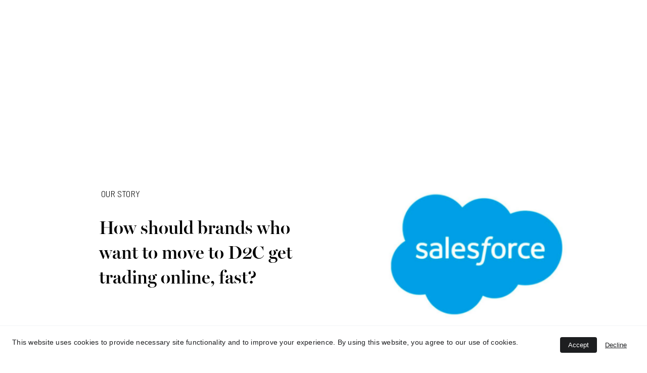

--- FILE ---
content_type: text/html
request_url: https://www.prosperocommerce.com/salesforce-commerce-cloud-sfcc-quickstart-programme
body_size: 48849
content:
<!DOCTYPE html><html lang="en-GB"> <head><meta charset="utf-8"><meta name="viewport" content="width=device-width, initial-scale=1.0"><meta name="generator" content="Hostinger Website Builder"><!--[--><title>SalesForce Commerce Cloud (SFCC) QuickStart programme | Digital Commerce Consulting</title><meta name="description" content="QuickStart programme - Prospero&#39;s view"><link rel="icon" size="16x16" href="https://assets.zyrosite.com/cdn-cgi/image/format=auto,w=16,h=16,fit=crop,f=png/mP4e8gn6gLSKrzey/gradient-circles-v3-copy-AwvrKpzoVNiplzjw.jpg"><link rel="icon" size="32x32" href="https://assets.zyrosite.com/cdn-cgi/image/format=auto,w=32,h=32,fit=crop,f=png/mP4e8gn6gLSKrzey/gradient-circles-v3-copy-AwvrKpzoVNiplzjw.jpg"><link rel="icon" size="192x192" href="https://assets.zyrosite.com/cdn-cgi/image/format=auto,w=192,h=192,fit=crop,f=png/mP4e8gn6gLSKrzey/gradient-circles-v3-copy-AwvrKpzoVNiplzjw.jpg"><link rel="apple-touch-icon" href="https://assets.zyrosite.com/cdn-cgi/image/format=auto,w=180,h=180,fit=crop,f=png/mP4e8gn6gLSKrzey/gradient-circles-v3-copy-AwvrKpzoVNiplzjw.jpg"><meta content="https://www.prosperocommerce.com/salesforce-commerce-cloud-sfcc-quickstart-programme" property="og:url"><link rel="canonical" href="https://www.prosperocommerce.com/salesforce-commerce-cloud-sfcc-quickstart-programme"><meta content="SalesForce Commerce Cloud (SFCC) QuickStart programme | Digital Commerce Consulting" property="og:title"><meta name="twitter:title" content="SalesForce Commerce Cloud (SFCC) QuickStart programme | Digital Commerce Consulting"><meta content="website" property="og:type"><meta property="og:description" content="QuickStart programme - Prospero&#39;s view"><meta name="twitter:description" content="QuickStart programme - Prospero&#39;s view"><meta property="og:site_name" content="Digital Commerce Consulting"><!----><meta content="https://assets.zyrosite.com/cdn-cgi/image/format=auto,w=1440,h=756,fit=crop,f=jpeg/mP4e8gn6gLSKrzey/sfcc-AMqMyqN95ZHlW65N.png" property="og:image"><meta content="https://assets.zyrosite.com/cdn-cgi/image/format=auto,w=1440,h=756,fit=crop,f=jpeg/mP4e8gn6gLSKrzey/sfcc-AMqMyqN95ZHlW65N.png" name="twitter:image"><meta content="" property="og:image:alt"><meta content="" name="twitter:image:alt"><meta name="twitter:card" content="summary_large_image"><!----><link rel="preconnect"><!----><!----><!----><!----><!--[--><link rel="alternate" hreflang="x-default" href="https://www.prosperocommerce.com/salesforce-commerce-cloud-sfcc-quickstart-programme"><!--]--><link href="https://cdn.zyrosite.com/u1/google-fonts/font-faces?family=Barlow+Condensed:wght@400;700&amp;family=Barlow+Semi+Condensed:wght@300;400;600;700&amp;family=Times+New+Roman:wght@400&amp;family=Lobster:wght@400&amp;family=Inter:wght@400;500&amp;display=swap" rel="preconnect" crossorigin="true"><link href="https://cdn.zyrosite.com/u1/google-fonts/font-faces?family=Barlow+Condensed:wght@400;700&amp;family=Barlow+Semi+Condensed:wght@300;400;600;700&amp;family=Times+New+Roman:wght@400&amp;family=Lobster:wght@400&amp;family=Inter:wght@400;500&amp;display=swap" rel="preload" as="style"><link href="https://cdn.zyrosite.com/u1/google-fonts/font-faces?family=Barlow+Condensed:wght@400;700&amp;family=Barlow+Semi+Condensed:wght@300;400;600;700&amp;family=Times+New+Roman:wght@400&amp;family=Lobster:wght@400&amp;family=Inter:wght@400;500&amp;display=swap" rel="stylesheet" referrerpolicy="no-referrer"><!--]--><style>
	
		@font-face {
			font-family: MillerBanner Semibold Regular;
			src: url('https://assets.zyrosite.com/mP4e8gn6gLSKrzey/MillerBanner Semibold Regular.woff2') format('woff2');
			font-display: swap;
		}
	
		@font-face {
			font-family: Barlow Condensed Light Regular;
			src: url('https://assets.zyrosite.com/mP4e8gn6gLSKrzey/Barlow Condensed Light Regular.woff2') format('woff2');
			font-display: swap;
		}
	</style><link rel="prefetch" href="https://assets.zyrosite.com/mP4e8gn6gLSKrzey/traffic.txt"><meta name="google-site-verification" content="3_GwBzQaCgqsLjlcESZo3Hj-caqh6u4qG3XLyRyGuFI"><style>

header {
position: fixed;
top: 0;
left: 0;
width: 100%;
background: transparent;
z-index: 1000;
}

.block-header--scrolling {
  background: rgba(0, 104, 128, 0.95);
  transition: all 0.8s;
}

@media screen and (max-width: 920px) {

  ul.block-header__links--open {
    left: auto !important;
    background: rgba(0, 104, 128, 0.95)!important;
    display: flex !important;
    flex-direction: column !important;
    align-items: flex-start !important;
    padding: 1rem 0.5rem !important;
    width: 25vw !important;
  }


}

</style><script type="application/ld+json" data-render-head="true"> 
{ "@context" : "https://schema.org", 
"@type" : "WebSite", 
"name" : "Prospero", 
"url" : "https://www.prosperocommerce.com/" 
} 
</script><script>(function(){const postDate = null;

			const currentDate = new Date().setHours(0, 0, 0, 0);
			const postPublishDate = new Date(postDate).setHours(0, 0, 0, 0);

			if (postPublishDate && currentDate < postPublishDate) {
				window.location.replace('/');
			}
		})();</script><link rel="stylesheet" href="/_astro-1765974157754/_slug_.CWo1R8qy.css">
<style>:root{--color-meteorite-dark: #2f1c6a;--color-meteorite-dark-2: #1F1346;--color-meteorite: #8c85ff;--color-meteorite-light: #d5dfff;--color-primary-dark: #5025d1;--color-primary: #673de6;--color-primary-light: #ebe4ff;--color-primary-charts: #B39EF3;--color-danger-dark: #d63163;--color-danger: #fc5185;--color-danger-light: #ffe8ef;--color-danger-charts: #FEA8C2;--color-warning-dark: #fea419;--color-warning-dark-2: #9F6000;--color-warning-charts: #FFD28C;--color-warning: #ffcd35;--color-warning-light: #fff8e2;--color-success-dark: #008361;--color-success: #00b090;--color-success-light: #def4f0;--color-dark: #1d1e20;--color-gray-dark: #36344d;--color-gray: #727586;--color-gray-border: #dadce0;--color-gray-light: #f2f3f6;--color-light: #fff;--color-azure: #357df9;--color-azure-light: #e3ebf9;--color-azure-dark: #265ab2;--color-indigo: #6366F1;--color-neutral-200: #D8DAE0}.whats-app-bubble{position:fixed;right:20px;bottom:24px;z-index:19;display:flex;cursor:pointer;border-radius:100px;box-shadow:#00000026 0 4px 12px}#wtpQualitySign_fixedCSS,#wtpQualitySign_popupCSS{bottom:10px!important}#wtpQualitySign_fixedCSS{z-index:17!important}#wtpQualitySign_popupCSS{z-index:18!important}
</style></head> <script type="application/ld+json">{"@context":"https://schema.org/","name":"SalesForce Commerce Cloud (SFCC) QuickStart programme","url":"https://www.prosperocommerce.com/salesforce-commerce-cloud-sfcc-quickstart-programme","description":"QuickStart programme - Prospero's view","image":"https://assets.zyrosite.com/cdn-cgi/image/format=auto,w=1440,h=756,fit=crop,f=jpeg/mP4e8gn6gLSKrzey/sfcc-AMqMyqN95ZHlW65N.png","inLanguage":"en-GB","@type":"Article","author":{"@type":"Organization","name":"Digital Commerce Consulting"},"datePublished":"2020-05-30T00:00:00.000Z","dateModified":"2020-05-30T00:00:00.000Z","timeRequired":"PT2M","articleSection":["Digital Transformation","Digital Commerce","Technology","Digital Leadership"]}</script> <body> <div> <style>astro-island,astro-slot,astro-static-slot{display:contents}</style><script>(()=>{var e=async t=>{await(await t())()};(self.Astro||(self.Astro={})).only=e;window.dispatchEvent(new Event("astro:only"));})();</script><script>(()=>{var A=Object.defineProperty;var g=(i,o,a)=>o in i?A(i,o,{enumerable:!0,configurable:!0,writable:!0,value:a}):i[o]=a;var d=(i,o,a)=>g(i,typeof o!="symbol"?o+"":o,a);{let i={0:t=>m(t),1:t=>a(t),2:t=>new RegExp(t),3:t=>new Date(t),4:t=>new Map(a(t)),5:t=>new Set(a(t)),6:t=>BigInt(t),7:t=>new URL(t),8:t=>new Uint8Array(t),9:t=>new Uint16Array(t),10:t=>new Uint32Array(t),11:t=>1/0*t},o=t=>{let[l,e]=t;return l in i?i[l](e):void 0},a=t=>t.map(o),m=t=>typeof t!="object"||t===null?t:Object.fromEntries(Object.entries(t).map(([l,e])=>[l,o(e)]));class y extends HTMLElement{constructor(){super(...arguments);d(this,"Component");d(this,"hydrator");d(this,"hydrate",async()=>{var b;if(!this.hydrator||!this.isConnected)return;let e=(b=this.parentElement)==null?void 0:b.closest("astro-island[ssr]");if(e){e.addEventListener("astro:hydrate",this.hydrate,{once:!0});return}let c=this.querySelectorAll("astro-slot"),n={},h=this.querySelectorAll("template[data-astro-template]");for(let r of h){let s=r.closest(this.tagName);s!=null&&s.isSameNode(this)&&(n[r.getAttribute("data-astro-template")||"default"]=r.innerHTML,r.remove())}for(let r of c){let s=r.closest(this.tagName);s!=null&&s.isSameNode(this)&&(n[r.getAttribute("name")||"default"]=r.innerHTML)}let p;try{p=this.hasAttribute("props")?m(JSON.parse(this.getAttribute("props"))):{}}catch(r){let s=this.getAttribute("component-url")||"<unknown>",v=this.getAttribute("component-export");throw v&&(s+=` (export ${v})`),console.error(`[hydrate] Error parsing props for component ${s}`,this.getAttribute("props"),r),r}let u;await this.hydrator(this)(this.Component,p,n,{client:this.getAttribute("client")}),this.removeAttribute("ssr"),this.dispatchEvent(new CustomEvent("astro:hydrate"))});d(this,"unmount",()=>{this.isConnected||this.dispatchEvent(new CustomEvent("astro:unmount"))})}disconnectedCallback(){document.removeEventListener("astro:after-swap",this.unmount),document.addEventListener("astro:after-swap",this.unmount,{once:!0})}connectedCallback(){if(!this.hasAttribute("await-children")||document.readyState==="interactive"||document.readyState==="complete")this.childrenConnectedCallback();else{let e=()=>{document.removeEventListener("DOMContentLoaded",e),c.disconnect(),this.childrenConnectedCallback()},c=new MutationObserver(()=>{var n;((n=this.lastChild)==null?void 0:n.nodeType)===Node.COMMENT_NODE&&this.lastChild.nodeValue==="astro:end"&&(this.lastChild.remove(),e())});c.observe(this,{childList:!0}),document.addEventListener("DOMContentLoaded",e)}}async childrenConnectedCallback(){let e=this.getAttribute("before-hydration-url");e&&await import(e),this.start()}async start(){let e=JSON.parse(this.getAttribute("opts")),c=this.getAttribute("client");if(Astro[c]===void 0){window.addEventListener(`astro:${c}`,()=>this.start(),{once:!0});return}try{await Astro[c](async()=>{let n=this.getAttribute("renderer-url"),[h,{default:p}]=await Promise.all([import(this.getAttribute("component-url")),n?import(n):()=>()=>{}]),u=this.getAttribute("component-export")||"default";if(!u.includes("."))this.Component=h[u];else{this.Component=h;for(let f of u.split("."))this.Component=this.Component[f]}return this.hydrator=p,this.hydrate},e,this)}catch(n){console.error(`[astro-island] Error hydrating ${this.getAttribute("component-url")}`,n)}}attributeChangedCallback(){this.hydrate()}}d(y,"observedAttributes",["props"]),customElements.get("astro-island")||customElements.define("astro-island",y)}})();</script><astro-island uid="ZdUIuJ" component-url="/_astro-1765974157754/ClientHead.DYt03131.js" component-export="default" renderer-url="/_astro-1765974157754/client.DI-5_30c.js" props="{&quot;page-noindex&quot;:[0,false],&quot;canonical-url&quot;:[0,&quot;https://www.prosperocommerce.com/salesforce-commerce-cloud-sfcc-quickstart-programme&quot;],&quot;site-meta&quot;:[0,{&quot;version&quot;:[0,197],&quot;template&quot;:[0,&quot;kristinelite&quot;],&quot;metaTitle&quot;:[0,&quot;Digital Commerce Consulting&quot;],&quot;customMeta&quot;:[0,&quot;&lt;!-- Start of HubSpot Embed Code --&gt;\n&lt;script type=\&quot;text/javascript\&quot; id=\&quot;hs-script-loader\&quot; async defer src=\&quot;//js.hs-scripts.com/19913758.js\&quot;&gt;&lt;/script&gt;\n&lt;!-- End of HubSpot Embed Code --&gt;\n&lt;meta name=\&quot;google-site-verification\&quot; content=\&quot;3_GwBzQaCgqsLjlcESZo3Hj-caqh6u4qG3XLyRyGuFI\&quot; \n&lt;meta name=\&quot;google-site-verification\&quot; content=\&quot;g6qKm1HSXIrGd2xZUX5nYb39Aoq0-cflEL54F_FTCqg\&quot;/&gt;\n\n\n\n&lt;script&gt; \n// this script was erroring perpetually in console with: \n// \&quot;Uncaught TypeError: Cannot read properties of null (reading &#39;innerHTML&#39;)\&quot;.\nconst changeDateFormat = (date) =&gt; { \n  let d = new Date(date); \n  let month = &#39;&#39; + (d.getMonth() + 1); \n  let day = &#39;&#39; + d.getDate(); \n  let year = d.getFullYear(); \n\n  if (month.length &lt; 2) month = &#39;0&#39; + month; \n  if (day.length &lt; 2) day = &#39;0&#39; + day; \n\n  return [day, month, year + \&quot; \&quot;].join(&#39;/&#39;); \n\n} \n\nsetInterval(() =&gt; { \n\n  if (window.location.pathname === \&quot;/blog\&quot; &amp;&amp; \n      document.querySelector(&#39;.blog-list-item-meta__subtitle&#39;) !== null &amp;&amp;\n      document.querySelector(&#39;p.blog-list-item-meta__subtitle :first-child&#39;).innerHTML.slice(-1) !== &#39; &#39;) { \n   let allDates = document.querySelectorAll(&#39;p.blog-list-item-meta__subtitle :first-child&#39;); \n  allDates.forEach(date =&gt; { date.innerText = changeDateFormat(date.innerText); \n  }) \n } \n}, 500); \n\n&lt;/script&gt;\n\n&lt;script&gt;\n// if header is transparent, add --header-height-mobile style property to sections\nsetInterval(() =&gt; {\n  if (document.querySelector(&#39;header &gt; div:first-child&#39;).style.getPropertyValue(&#39;--background-color&#39;) === &#39;transparent&#39;) {\n    [...document.querySelectorAll(&#39;section&#39;)].forEach(section =&gt; section.style.setProperty(&#39;--header-height-mobile&#39;, `${document.querySelector(&#39;header&#39;).offsetHeight}px`));\n  }\n});\n&lt;/script&gt;\n\n&lt;script&gt;\nlet header;\nlet scrollTimer = -1;\n\nconst startListener = event =&gt; {\n\n  if ( scrollY &gt;= 50 ) {\n     header.classList.add(\&quot;block-header--scrolling\&quot;);\n  } else { \n     header.classList.remove(\&quot;block-header--scrolling\&quot;);\n  }\n}\n\n\n// wait for DOM to exist before selecting the element.\nwindow.onload = (event) =&gt; {\n  console.log(\&quot;page is fully loaded\&quot;);\n  header = document.querySelector(\&quot;.block-header\&quot;);\n  document.addEventListener(\&quot;scroll\&quot;, startListener);\n};\n\n&lt;/script&gt;\n\ngoogle-site-verification=3_GwBzQaCgqsLjlcESZo3Hj-caqh6u4qG3XLyRyGuFI\ngoogle-site-verification: googledf41b4f9ce78d224.html\n\n&lt;style&gt;\n\nheader {\nposition: fixed;\ntop: 0;\nleft: 0;\nwidth: 100%;\nbackground: transparent;\nz-index: 1000;\n}\n\n.block-header--scrolling {\n  background: rgba(0, 104, 128, 0.95);\n  transition: all 0.8s;\n}\n\n@media screen and (max-width: 920px) {\n\n  ul.block-header__links--open {\n    left: auto !important;\n    background: rgba(0, 104, 128, 0.95)!important;\n    display: flex !important;\n    flex-direction: column !important;\n    align-items: flex-start !important;\n    padding: 1rem 0.5rem !important;\n    width: 25vw !important;\n  }\n\n\n}\n\n&lt;/style&gt;\n\n&lt;script type=\&quot;application/ld+json\&quot; data-render-head=\&quot;true\&quot;&gt; \n{ \&quot;@context\&quot; : \&quot;https://schema.org\&quot;, \n\&quot;@type\&quot; : \&quot;WebSite\&quot;, \n\&quot;name\&quot; : \&quot;Prospero\&quot;, \n\&quot;url\&quot; : \&quot;https://www.prosperocommerce.com/\&quot; \n} \n&lt;/script&gt;&quot;],&quot;ogImageAlt&quot;:[0,&quot;&quot;],&quot;buttonSetId&quot;:[0,&quot;1&quot;],&quot;faviconPath&quot;:[0,&quot;gradient-circles-v3-copy-AwvrKpzoVNiplzjw.jpg&quot;],&quot;ogImagePath&quot;:[0,&quot;owl-i-pad-3x-YZ9lO3QZ7WFWPG6x.png&quot;],&quot;defaultLocale&quot;:[0,&quot;system&quot;],&quot;ecommerceType&quot;:[0,&quot;zyro&quot;],&quot;faviconOrigin&quot;:[0,&quot;assets&quot;],&quot;ogImageOrigin&quot;:[0,&quot;assets&quot;],&quot;googleAnalytics&quot;:[0,&quot;G-H78FE53BCT&quot;],&quot;ecommerceStoreId&quot;:[0,&quot;store_01HRACHCMTFW2KSJZ4BDH9294S&quot;],&quot;googleTagManager&quot;:[0,&quot;GTM-T7LRF29&quot;],&quot;customBodyElements&quot;:[0,&quot;&lt;script type=\&quot;text/javascript\&quot; id=\&quot;hs-script-loader\&quot; async defer src=\&quot;https://js.hs-scripts.com/19913758.js\&quot;&gt;&lt;/script&gt;&lt;script&gt; \n// this script was erroring perpetually in console with: \n// \&quot;Uncaught TypeError: Cannot read properties of null (reading &#39;innerHTML&#39;)\&quot;.\nconst changeDateFormat = (date) =&gt; { \n  let d = new Date(date); \n  let month = &#39;&#39; + (d.getMonth() + 1); \n  let day = &#39;&#39; + d.getDate(); \n  let year = d.getFullYear(); \n\n  if (month.length &lt; 2) month = &#39;0&#39; + month; \n  if (day.length &lt; 2) day = &#39;0&#39; + day; \n\n  return [day, month, year + \&quot; \&quot;].join(&#39;/&#39;); \n\n} \n\nsetInterval(() =&gt; { \n\n  if (window.location.pathname === \&quot;/blog\&quot; &amp;&amp; \n      document.querySelector(&#39;.blog-list-item-meta__subtitle&#39;) !== null &amp;&amp;\n      document.querySelector(&#39;p.blog-list-item-meta__subtitle :first-child&#39;).innerHTML.slice(-1) !== &#39; &#39;) { \n   let allDates = document.querySelectorAll(&#39;p.blog-list-item-meta__subtitle :first-child&#39;); \n  allDates.forEach(date =&gt; { date.innerText = changeDateFormat(date.innerText); \n  }) \n } \n}, 500); \n\n&lt;/script&gt;&lt;script&gt;\n// if header is transparent, add --header-height-mobile style property to sections\nsetInterval(() =&gt; {\n  if (document.querySelector(&#39;header &gt; div:first-child&#39;).style.getPropertyValue(&#39;--background-color&#39;) === &#39;transparent&#39;) {\n    [...document.querySelectorAll(&#39;section&#39;)].forEach(section =&gt; section.style.setProperty(&#39;--header-height-mobile&#39;, `${document.querySelector(&#39;header&#39;).offsetHeight}px`));\n  }\n});\n&lt;/script&gt;&lt;script&gt;\nlet header;\nlet scrollTimer = -1;\n\nconst startListener = event =&gt; {\n\n  if ( scrollY &gt;= 50 ) {\n     header.classList.add(\&quot;block-header--scrolling\&quot;);\n  } else { \n     header.classList.remove(\&quot;block-header--scrolling\&quot;);\n  }\n}\n\n\n// wait for DOM to exist before selecting the element.\nwindow.onload = (event) =&gt; {\n  console.log(\&quot;page is fully loaded\&quot;);\n  header = document.querySelector(\&quot;.block-header\&quot;);\n  document.addEventListener(\&quot;scroll\&quot;, startListener);\n};\n\n&lt;/script&gt;&quot;],&quot;customHeadElements&quot;:[0,&quot;&lt;meta name=\&quot;google-site-verification\&quot; content=\&quot;3_GwBzQaCgqsLjlcESZo3Hj-caqh6u4qG3XLyRyGuFI\&quot;&gt;&lt;style&gt;\n\nheader {\nposition: fixed;\ntop: 0;\nleft: 0;\nwidth: 100%;\nbackground: transparent;\nz-index: 1000;\n}\n\n.block-header--scrolling {\n  background: rgba(0, 104, 128, 0.95);\n  transition: all 0.8s;\n}\n\n@media screen and (max-width: 920px) {\n\n  ul.block-header__links--open {\n    left: auto !important;\n    background: rgba(0, 104, 128, 0.95)!important;\n    display: flex !important;\n    flex-direction: column !important;\n    align-items: flex-start !important;\n    padding: 1rem 0.5rem !important;\n    width: 25vw !important;\n  }\n\n\n}\n\n&lt;/style&gt;&lt;script type=\&quot;application/ld+json\&quot; data-render-head=\&quot;true\&quot;&gt; \n{ \&quot;@context\&quot; : \&quot;https://schema.org\&quot;, \n\&quot;@type\&quot; : \&quot;WebSite\&quot;, \n\&quot;name\&quot; : \&quot;Prospero\&quot;, \n\&quot;url\&quot; : \&quot;https://www.prosperocommerce.com/\&quot; \n} \n&lt;/script&gt;&quot;],&quot;isCookieBarEnabled&quot;:[0,true],&quot;isPrivateModeActive&quot;:[0,false],&quot;demoEcommerceStoreId&quot;:[0,&quot;store_01G0CTV4DYDH7Q64CNP69DP3FX&quot;],&quot;shouldAddWWWPrefixToDomain&quot;:[0,true],&quot;isExistingStoreWithDynamicTemplate&quot;:[0,true]}],&quot;domain&quot;:[0,&quot;www.prosperocommerce.com&quot;]}" ssr client="only" opts="{&quot;name&quot;:&quot;ClientHead&quot;,&quot;value&quot;:&quot;vue&quot;}"></astro-island> <script>(()=>{var e=async t=>{await(await t())()};(self.Astro||(self.Astro={})).load=e;window.dispatchEvent(new Event("astro:load"));})();</script><astro-island uid="chbxV" prefix="v1" component-url="/_astro-1765974157754/Page.BHURMPOR.js" component-export="default" renderer-url="/_astro-1765974157754/client.DI-5_30c.js" props="{&quot;pageData&quot;:[0,{&quot;pages&quot;:[0,{&quot;z-pdHp&quot;:[0,{&quot;meta&quot;:[0,{&quot;title&quot;:[0,&quot;Season 4 of Multichannel Success Podcast with Podcast Transcripts&quot;],&quot;noindex&quot;:[0,false],&quot;keywords&quot;:[1,[[0,&quot;season 4&quot;],[0,&quot;podcast transcript&quot;],[0,&quot;multichannel success podcast&quot;]]],&quot;password&quot;:[0,&quot;&quot;],&quot;ogImageAlt&quot;:[0,&quot;&quot;],&quot;description&quot;:[0,&quot;Join David and Mark for Season 4 of the Multichannel Success Podcast featuring great subjects and sparkling guests. Each episode includes a podcast transcript and some even have a white paper. Listen now for valuable insights!&quot;],&quot;ogImagePath&quot;:[0,&quot;multichannel-success-podcast---season-3-generic-YX4P4B2BxJCMWexY.jpg&quot;],&quot;focusKeyword&quot;:[0,&quot;season 4&quot;],&quot;ogImageOrigin&quot;:[0,&quot;assets&quot;],&quot;passwordDesign&quot;:[0,&quot;default&quot;],&quot;passwordBackText&quot;:[0,&quot;Back to&quot;],&quot;passwordButtonText&quot;:[0,&quot;Enter&quot;],&quot;passwordHeadingText&quot;:[0,&quot;Guest area&quot;],&quot;passwordSubheadingText&quot;:[0,&quot;Please enter the password to access the page&quot;],&quot;passwordPlaceholderText&quot;:[0,&quot;Type password&quot;]}],&quot;name&quot;:[0,&quot;Multichannel Success Podcast Season 4&quot;],&quot;slug&quot;:[0,&quot;multichannel-success-podcast-season-4&quot;],&quot;type&quot;:[0,&quot;default&quot;],&quot;blocks&quot;:[1,[[0,&quot;z2kJSb&quot;],[0,&quot;zbUwBr&quot;],[0,&quot;z2p3IM&quot;],[0,&quot;zqTtlS&quot;],[0,&quot;zcII7Z&quot;],[0,&quot;zgDEW7&quot;],[0,&quot;zVHk_D&quot;],[0,&quot;zgy69r&quot;]]],&quot;hiddenSlots&quot;:[1,[]]}],&quot;z1Ci9G&quot;:[0,{&quot;date&quot;:[0,&quot;2025-12-16T12:00:00.000Z&quot;],&quot;meta&quot;:[0,{&quot;title&quot;:[0,&quot;How AI will impact retail in 2026 and beyond&quot;],&quot;authorName&quot;:[0,&quot;David Worby&quot;],&quot;ogImageAlt&quot;:[0,&quot;&quot;],&quot;description&quot;:[0,&quot;Artificial intelligence (AI) isn’t just a buzzword anymore — it’s a catalyst transforming workplaces around the world. Nowhere is this more evident than in the retail sector, where advances in automation, intelligent systems, and data-driven tools are changing how people work, what skills they need, and even how customers shop.&quot;],&quot;ogImagePath&quot;:[0,&quot;generated/generated-13Z4KNjP7yGkxWqq.png&quot;],&quot;ogImageOrigin&quot;:[0,&quot;assets&quot;]}],&quot;name&quot;:[0,&quot;How AI will impact retail in 2026 and beyond&quot;],&quot;slug&quot;:[0,&quot;how-ai-will-impact-retail-in-2026-and-beyond&quot;],&quot;type&quot;:[0,&quot;blog&quot;],&quot;blocks&quot;:[1,[[0,&quot;zJ85Gt&quot;],[0,&quot;zcINsi&quot;]]],&quot;isDraft&quot;:[0,false],&quot;categories&quot;:[1,[[0,&quot;z0YYg9&quot;],[0,&quot;z7kAOw&quot;],[0,&quot;zDJ_XY&quot;],[0,&quot;zI4nXP&quot;],[0,&quot;zT-QiY&quot;],[0,&quot;zioDmU&quot;]]],&quot;coverImageAlt&quot;:[0,&quot;&quot;],&quot;minutesToRead&quot;:[0,&quot;3&quot;],&quot;coverImagePath&quot;:[0,&quot;generated/generated-13Z4KNjP7yGkxWqq.png&quot;],&quot;coverImageOrigin&quot;:[0,&quot;assets&quot;]}],&quot;z1DQQi&quot;:[0,{&quot;meta&quot;:[0,{&quot;title&quot;:[0,&quot;About Us, Prospero &quot;],&quot;noindex&quot;:[0,false],&quot;keywords&quot;:[1,[[0,&quot;Digital Commerce consulting&quot;],[0,&quot;ecommerce consulting&quot;],[0,&quot;expertise&quot;]]],&quot;password&quot;:[0,&quot;&quot;],&quot;ogImageAlt&quot;:[0,&quot;&quot;],&quot;description&quot;:[0,&quot;Prospero  is a unique blend of retail and Digital Commerce consulting combined with 60+ years of hands-on practical experience. We combine diagnostic skills and deep-domain knowledge of omnichannel &amp; the ecommerce ecosystem &amp; effective digital transformation.\n&quot;],&quot;ogImagePath&quot;:[0,&quot;mp-3-diver-final-dWxl6gPQGocb5LLD.jpg&quot;],&quot;focusKeyword&quot;:[0,&quot;Digital Commerce consulting&quot;],&quot;ogImageOrigin&quot;:[0,&quot;assets&quot;],&quot;passwordDesign&quot;:[0,&quot;default&quot;],&quot;passwordBackText&quot;:[0,&quot;Back to&quot;],&quot;passwordButtonText&quot;:[0,&quot;Enter&quot;],&quot;passwordHeadingText&quot;:[0,&quot;Guest area&quot;],&quot;passwordSubheadingText&quot;:[0,&quot;Please enter the password to access the page&quot;],&quot;passwordPlaceholderText&quot;:[0,&quot;Type password&quot;]}],&quot;name&quot;:[0,&quot;ABOUT US&quot;],&quot;slug&quot;:[0,&quot;about-us-prospero-digital-commerce-consulting&quot;],&quot;type&quot;:[0,&quot;default&quot;],&quot;blocks&quot;:[1,[[0,&quot;zffMa5&quot;],[0,&quot;zjqNlv&quot;],[0,&quot;z_hySA&quot;],[0,&quot;zzYUDP&quot;],[0,&quot;zxUGDR&quot;],[0,&quot;zM7_rf&quot;],[0,&quot;zAZ7Dw&quot;]]],&quot;hiddenSlots&quot;:[1,[]]}],&quot;z1Tg7M&quot;:[0,{&quot;meta&quot;:[0,{&quot;title&quot;:[0,&quot;How Prospero Consulting carry out their Digital diagnostic - see our digital strategy framework. &quot;],&quot;noindex&quot;:[0,true],&quot;keywords&quot;:[1,[[0,&quot;Digital diagnostic&quot;],[0,&quot;Digital framework&quot;]]],&quot;ogImageAlt&quot;:[0,&quot;&quot;],&quot;description&quot;:[0,&quot;Prospero use a proprietary Digital Diagnostic process to understand the root cause of underperformance.&quot;],&quot;focusKeyword&quot;:[0,&quot;Digital diagnostic&quot;]}],&quot;name&quot;:[0,&quot;How&quot;],&quot;slug&quot;:[0,&quot;how&quot;],&quot;type&quot;:[0,&quot;default&quot;],&quot;blocks&quot;:[1,[[0,&quot;z33YUC&quot;]]],&quot;hiddenSlots&quot;:[1,[]]}],&quot;z35PwV&quot;:[0,{&quot;date&quot;:[0,&quot;2022-05-20&quot;],&quot;meta&quot;:[0,{&quot;title&quot;:[0,&quot;The Importance of Strong Digital Leadership&quot;],&quot;authorName&quot;:[0,&quot;David Worby&quot;],&quot;ogImageAlt&quot;:[0,&quot;&quot;],&quot;description&quot;:[0,&quot;Digital leadership is mission-critical, yet often not given enough importance &quot;],&quot;ogImagePath&quot;:[0,&quot;pawns-dJo8X7NPwMf7jO54.jpg&quot;],&quot;ogImageOrigin&quot;:[0,&quot;assets&quot;]}],&quot;name&quot;:[0,&quot;The Importance of Strong Digital Leadership&quot;],&quot;slug&quot;:[0,&quot;the-importance-of-strong-digital-leadership&quot;],&quot;type&quot;:[0,&quot;blog&quot;],&quot;blocks&quot;:[1,[[0,&quot;z2zw6A&quot;],[0,&quot;zgHdxZ&quot;]]],&quot;isDraft&quot;:[0,false],&quot;categories&quot;:[1,[[0,&quot;zI4nXP&quot;],[0,&quot;zT-QiY&quot;],[0,&quot;zioDmU&quot;],[0,&quot;z7eIDj&quot;],[0,&quot;zWR585&quot;]]],&quot;hiddenSlots&quot;:[1,[]],&quot;coverImageAlt&quot;:[0,&quot;&quot;],&quot;minutesToRead&quot;:[0,&quot;3&quot;],&quot;coverImagePath&quot;:[0,&quot;pawns-dJo8X7NPwMf7jO54.jpg&quot;],&quot;coverImageOrigin&quot;:[0,&quot;assets&quot;]}],&quot;z3Km7x&quot;:[0,{&quot;date&quot;:[0,&quot;2023-04-03&quot;],&quot;meta&quot;:[0,{&quot;title&quot;:[0,&quot;Independent Thought - It’s Rarer Than You Think&quot;],&quot;authorName&quot;:[0,&quot;David Worby&quot;],&quot;ogImageAlt&quot;:[0,&quot;&quot;],&quot;description&quot;:[0,&quot;How do you know you are getting independent advice. Plus get three pieces of practical advice from Prospero.  &quot;],&quot;ogImagePath&quot;:[0,&quot;mika-baumeister-y_lgxwqex2c-unsplash-YbNb7eV9WpFD3jWJ.jpg&quot;],&quot;ogImageOrigin&quot;:[0,&quot;assets&quot;]}],&quot;name&quot;:[0,&quot;Independent Thought - It’s Rarer Than You Think&quot;],&quot;slug&quot;:[0,&quot;independent-thought-its-rarer-than-you-think&quot;],&quot;type&quot;:[0,&quot;blog&quot;],&quot;blocks&quot;:[1,[[0,&quot;zrXscb&quot;],[0,&quot;zK-32E&quot;]]],&quot;isDraft&quot;:[0,false],&quot;categories&quot;:[1,[[0,&quot;zI4nXP&quot;],[0,&quot;zT-QiY&quot;],[0,&quot;zCblVH&quot;],[0,&quot;zioDmU&quot;],[0,&quot;zyW5ak&quot;]]],&quot;hiddenSlots&quot;:[1,[]],&quot;coverImageAlt&quot;:[0,&quot;&quot;],&quot;minutesToRead&quot;:[0,&quot;3&quot;],&quot;coverImagePath&quot;:[0,&quot;mika-baumeister-y_lgxwqex2c-unsplash-YbNb7eV9WpFD3jWJ.jpg&quot;],&quot;coverImageOrigin&quot;:[0,&quot;assets&quot;]}],&quot;z3LaXk&quot;:[0,{&quot;meta&quot;:[0,{&quot;title&quot;:[0,&quot;Why do Software vendors oversell? - with Jamie Hancox&quot;],&quot;noindex&quot;:[0,false],&quot;keywords&quot;:[1,[[0,&quot;software&quot;],[0,&quot;oversell&quot;],[0,&quot;software vendors oversell&quot;]]],&quot;password&quot;:[0,&quot;&quot;],&quot;ogImageAlt&quot;:[0,&quot;&quot;],&quot;description&quot;:[0,&quot;software vendors tend to oversell their products. Jamie shares his experience working with both merchants and software vendors, explaining that the relationship between the two can often be strained due to unmet promises. He points out that while everything is theoretically possible with software&quot;],&quot;ogImagePath&quot;:[0,&quot;multichannel-success-podcast---series-4-4-AoPGX9aoV7ckMVk7.png&quot;],&quot;focusKeyword&quot;:[0,&quot;software&quot;],&quot;ogImageOrigin&quot;:[0,&quot;assets&quot;],&quot;passwordDesign&quot;:[0,&quot;default&quot;],&quot;passwordBackText&quot;:[0,&quot;Back to&quot;],&quot;passwordButtonText&quot;:[0,&quot;Enter&quot;],&quot;passwordHeadingText&quot;:[0,&quot;Guest area&quot;],&quot;passwordSubheadingText&quot;:[0,&quot;Please enter the password to access the page&quot;],&quot;passwordPlaceholderText&quot;:[0,&quot;Type password&quot;]}],&quot;name&quot;:[0,&quot;Podcast Transcript S4E4 - Why do Software vendors oversell? - with Jamie Hancox&quot;],&quot;slug&quot;:[0,&quot;podcast-transcript-s4e4-why-do-software-vendors-oversell-with-jamie-hancox&quot;],&quot;type&quot;:[0,&quot;default&quot;],&quot;blocks&quot;:[1,[[0,&quot;zJvp_x&quot;]]],&quot;hiddenSlots&quot;:[1,[]]}],&quot;z3TEZv&quot;:[0,{&quot;meta&quot;:[0,{&quot;title&quot;:[0,&quot;Summer 2023 Podcast Series: Multichannel Success with 7 Subjects&quot;],&quot;noindex&quot;:[0,false],&quot;keywords&quot;:[1,[[0,&quot;Summer 2023 podcast series&quot;],[0,&quot;7 subjects&quot;],[0,&quot;Multichannel success&quot;]]],&quot;password&quot;:[0,&quot;&quot;],&quot;ogImageAlt&quot;:[0,&quot;&quot;],&quot;description&quot;:[0,&quot;Join David and David Mark in this practical advice podcast series designed to help retailers and brands navigate key subjects for multichannel success. Explore 7 subjects for our Summer 2023 podcast series.&quot;],&quot;focusKeyword&quot;:[0,&quot;Summer 2023 podcast series&quot;],&quot;passwordDesign&quot;:[0,&quot;default&quot;],&quot;passwordBackText&quot;:[0,&quot;Back to&quot;],&quot;passwordButtonText&quot;:[0,&quot;Enter&quot;],&quot;passwordHeadingText&quot;:[0,&quot;Guest area&quot;],&quot;passwordSubheadingText&quot;:[0,&quot;Please enter the password to access the page&quot;],&quot;passwordPlaceholderText&quot;:[0,&quot;Type password&quot;]}],&quot;name&quot;:[0,&quot;Multichannel Success Podcast Season 1&quot;],&quot;slug&quot;:[0,&quot;multichannel-success-summer-2023-podcast-series-season-1&quot;],&quot;type&quot;:[0,&quot;default&quot;],&quot;blocks&quot;:[1,[[0,&quot;z_fKeT&quot;],[0,&quot;zWiXtF&quot;],[0,&quot;zhscL_&quot;]]],&quot;hiddenSlots&quot;:[1,[]]}],&quot;z3i0BL&quot;:[0,{&quot;date&quot;:[0,&quot;2020-05-30&quot;],&quot;meta&quot;:[0,{&quot;title&quot;:[0,&quot;SalesForce Commerce Cloud (SFCC) QuickStart programme&quot;],&quot;authorName&quot;:[0,&quot;David Worby&quot;],&quot;ogImageAlt&quot;:[0,&quot;&quot;],&quot;description&quot;:[0,&quot;QuickStart programme - Prospero&#39;s view&quot;],&quot;ogImagePath&quot;:[0,&quot;sfcc-AMqMyqN95ZHlW65N.png&quot;],&quot;ogImageOrigin&quot;:[0,&quot;assets&quot;]}],&quot;name&quot;:[0,&quot;SalesForce Commerce Cloud (SFCC) QuickStart programme&quot;],&quot;slug&quot;:[0,&quot;salesforce-commerce-cloud-sfcc-quickstart-programme&quot;],&quot;type&quot;:[0,&quot;blog&quot;],&quot;blocks&quot;:[1,[[0,&quot;zZ-9R5&quot;],[0,&quot;zOl3QB&quot;]]],&quot;isDraft&quot;:[0,false],&quot;categories&quot;:[1,[[0,&quot;zI4nXP&quot;],[0,&quot;zT-QiY&quot;],[0,&quot;zEbrvF&quot;],[0,&quot;zioDmU&quot;]]],&quot;hiddenSlots&quot;:[1,[]],&quot;coverImageAlt&quot;:[0,&quot;&quot;],&quot;minutesToRead&quot;:[0,&quot;2&quot;],&quot;coverImagePath&quot;:[0,&quot;sfcc-AMqMyqN95ZHlW65N.png&quot;],&quot;coverImageOrigin&quot;:[0,&quot;assets&quot;]}],&quot;z4SgmW&quot;:[0,{&quot;date&quot;:[0,&quot;2022-10-11&quot;],&quot;meta&quot;:[0,{&quot;title&quot;:[0,&quot;How to Bust Through Information Silos in the New Hybrid World of Work – Pt 1&quot;],&quot;authorName&quot;:[0,&quot;Mark&quot;],&quot;ogImageAlt&quot;:[0,&quot;&quot;],&quot;description&quot;:[0,&quot;Information silos are a threat to your company&#39;s success and could be impacting short term performance negatively. Learn how to break them down and why now is the perfect time to change corporate culture.&quot;],&quot;ogImagePath&quot;:[0,&quot;silo-stacks-unsplash-bluetint-ALpDaMp169u98VP4.png&quot;],&quot;ogImageOrigin&quot;:[0,&quot;assets&quot;]}],&quot;name&quot;:[0,&quot;How to Bust Through Information Silos in the New Hybrid World of Work – Pt 1&quot;],&quot;slug&quot;:[0,&quot;how-to-bust-through-information-silos-in-the-new-hybrid-world-of-work-pt-1&quot;],&quot;type&quot;:[0,&quot;blog&quot;],&quot;blocks&quot;:[1,[[0,&quot;z9qb2k&quot;],[0,&quot;zS7UqZ&quot;]]],&quot;isDraft&quot;:[0,false],&quot;categories&quot;:[1,[[0,&quot;zI4nXP&quot;],[0,&quot;z7IkAJ&quot;],[0,&quot;z9F_Pq&quot;],[0,&quot;zC5tN4&quot;],[0,&quot;z-OisT&quot;],[0,&quot;z9fiE8&quot;],[0,&quot;zFIKDN&quot;]]],&quot;hiddenSlots&quot;:[1,[]],&quot;coverImageAlt&quot;:[0,&quot;&quot;],&quot;minutesToRead&quot;:[0,&quot;3&quot;],&quot;coverImagePath&quot;:[0,&quot;silo-stacks-unsplash-bluetint-ALpDaMp169u98VP4.png&quot;],&quot;coverImageOrigin&quot;:[0,&quot;assets&quot;]}],&quot;z4r7Wm&quot;:[0,{&quot;date&quot;:[0,&quot;2023-08-21&quot;],&quot;meta&quot;:[0,{&quot;title&quot;:[0,&quot;Digital impact on traditional newspapers&quot;],&quot;authorName&quot;:[0,&quot;David Worby&quot;],&quot;ogImageAlt&quot;:[0,&quot;&quot;],&quot;description&quot;:[0,&quot;The media landscape, once dominated by the rustling pages of newspapers, has undergone a monumental shift. This transition, has witnessed the decline of newspapers and the rise of digital platforms&quot;],&quot;ogImagePath&quot;:[0,&quot;screenshot-2023-08-21-at-15.42.33-A0xe3GL0BZfa0KlM.png&quot;],&quot;ogImageOrigin&quot;:[0,&quot;assets&quot;]}],&quot;name&quot;:[0,&quot;Digital impact on traditional newspapers&quot;],&quot;slug&quot;:[0,&quot;digital-impact-on-traditional-newspapers&quot;],&quot;type&quot;:[0,&quot;blog&quot;],&quot;blocks&quot;:[1,[[0,&quot;z7NZr3&quot;],[0,&quot;zzozPa&quot;]]],&quot;isDraft&quot;:[0,false],&quot;categories&quot;:[1,[[0,&quot;zI4nXP&quot;],[0,&quot;zT-QiY&quot;],[0,&quot;zCblVH&quot;],[0,&quot;zioDmU&quot;],[0,&quot;zyW5ak&quot;],[0,&quot;zEbrvF&quot;],[0,&quot;zExt28&quot;],[0,&quot;zKJ-FO&quot;]]],&quot;hiddenSlots&quot;:[1,[]],&quot;coverImageAlt&quot;:[0,&quot;&quot;],&quot;minutesToRead&quot;:[0,&quot;3&quot;],&quot;coverImagePath&quot;:[0,&quot;screenshot-2023-08-21-at-15.42.33-A0xe3GL0BZfa0KlM.png&quot;],&quot;coverImageOrigin&quot;:[0,&quot;assets&quot;]}],&quot;z4u_Hh&quot;:[0,{&quot;meta&quot;:[0,{&quot;title&quot;:[0,&quot;Go-to-market risk mitigation for a global supermarket chain&quot;],&quot;noindex&quot;:[0,false],&quot;keywords&quot;:[1,[[0,&quot;risk&quot;],[0,&quot;global supermarket chain&quot;]]],&quot;password&quot;:[0,&quot;&quot;],&quot;ogImageAlt&quot;:[0,&quot;&quot;],&quot;description&quot;:[0,&quot;Discover the challenges faced by our global supermarket chain client and how we helped ensure their eCommerce offer was fit for market to enhance customer retention, with risks identified and mitigated.&quot;],&quot;ogImagePath&quot;:[0,&quot;boat-final-AGBvOyo1OVTVJkqk.png&quot;],&quot;focusKeyword&quot;:[0,&quot;global supermarket chain&quot;],&quot;ogImageOrigin&quot;:[0,&quot;assets&quot;],&quot;passwordDesign&quot;:[0,&quot;default&quot;],&quot;passwordBackText&quot;:[0,&quot;Back to&quot;],&quot;passwordButtonText&quot;:[0,&quot;Enter&quot;],&quot;passwordHeadingText&quot;:[0,&quot;Guest area&quot;],&quot;passwordSubheadingText&quot;:[0,&quot;Please enter the password to access the page&quot;],&quot;passwordPlaceholderText&quot;:[0,&quot;Type password&quot;]}],&quot;name&quot;:[0,&quot;Success Story Global Supermarket chain&quot;],&quot;slug&quot;:[0,&quot;success-story-global-supermarket-chain&quot;],&quot;type&quot;:[0,&quot;default&quot;],&quot;blocks&quot;:[1,[[0,&quot;zQgpmL&quot;],[0,&quot;z1O0AK&quot;]]],&quot;hiddenSlots&quot;:[1,[]]}],&quot;z50Riv&quot;:[0,{&quot;date&quot;:[0,&quot;2024-01-18&quot;],&quot;meta&quot;:[0,{&quot;title&quot;:[0,&quot;A Whitepaper - Customer Acquisition in the Evolving Digital Landscape&quot;],&quot;authorName&quot;:[0,&quot;David Worby&quot;],&quot;ogImageAlt&quot;:[0,&quot;&quot;],&quot;description&quot;:[0,&quot;The future belongs to those who can seamlessly blend creativity, technology, and strategic acumen to not only acquire customers but also to create meaningful and enduring relationships in the digital age.&quot;],&quot;ogImagePath&quot;:[0,&quot;slide1-A0xrqqMav6TbZnEO.png&quot;],&quot;ogImageOrigin&quot;:[0,&quot;assets&quot;]}],&quot;name&quot;:[0,&quot;A Whitepaper - Customer Acquisition in the Evolving Digital Landscape&quot;],&quot;slug&quot;:[0,&quot;a-whitepaper-customer-acquisition-in-the-evolving-digital-landscape&quot;],&quot;type&quot;:[0,&quot;blog&quot;],&quot;blocks&quot;:[1,[[0,&quot;z5jfRr&quot;],[0,&quot;zNlDma&quot;]]],&quot;isDraft&quot;:[0,false],&quot;categories&quot;:[1,[[0,&quot;zI4nXP&quot;],[0,&quot;zT-QiY&quot;],[0,&quot;zCblVH&quot;],[0,&quot;zioDmU&quot;],[0,&quot;zyW5ak&quot;],[0,&quot;zKJ-FO&quot;],[0,&quot;zm_afA&quot;],[0,&quot;zE97lU&quot;]]],&quot;hiddenSlots&quot;:[1,[]],&quot;coverImageAlt&quot;:[0,&quot;&quot;],&quot;minutesToRead&quot;:[0,&quot;1&quot;],&quot;coverImagePath&quot;:[0,&quot;slide1-A0xrqqMav6TbZnEO.png&quot;],&quot;coverImageOrigin&quot;:[0,&quot;assets&quot;]}],&quot;z5uuGB&quot;:[0,{&quot;date&quot;:[0,&quot;2024-08-15&quot;],&quot;meta&quot;:[0,{&quot;title&quot;:[0,&quot;Digital Commerce Consulting &amp; How it Might Help You&quot;],&quot;authorName&quot;:[0,&quot;David Worby&quot;],&quot;ogImageAlt&quot;:[0,&quot;&quot;],&quot;description&quot;:[0,&quot;As a trusted advisor to global retailers and brands, Prospero offers clients an independent view on the decisions they need to consider and the most effective way to implement sustainable change&quot;],&quot;ogImagePath&quot;:[0,&quot;screenshot-2024-05-29-at-10.52.37-Y4L4X6GaXqfzWK6B.png&quot;],&quot;ogImageOrigin&quot;:[0,&quot;assets&quot;]}],&quot;name&quot;:[0,&quot;Digital Commerce Consulting &amp; How it Might Help You&quot;],&quot;slug&quot;:[0,&quot;digital-commerce-consulting-and-how-it-might-help-you&quot;],&quot;type&quot;:[0,&quot;blog&quot;],&quot;blocks&quot;:[1,[[0,&quot;zMaswZ&quot;],[0,&quot;zX-o5L&quot;]]],&quot;isDraft&quot;:[0,false],&quot;categories&quot;:[1,[[0,&quot;zI4nXP&quot;],[0,&quot;zT-QiY&quot;],[0,&quot;zCblVH&quot;],[0,&quot;zioDmU&quot;],[0,&quot;zyW5ak&quot;],[0,&quot;zEbrvF&quot;],[0,&quot;zituME&quot;]]],&quot;hiddenSlots&quot;:[1,[]],&quot;coverImageAlt&quot;:[0,&quot;&quot;],&quot;minutesToRead&quot;:[0,&quot;3&quot;],&quot;coverImagePath&quot;:[0,&quot;screenshot-2024-05-29-at-10.52.37-Y4L4X6GaXqfzWK6B.png&quot;],&quot;coverImageOrigin&quot;:[0,&quot;assets&quot;]}],&quot;z7Gwjz&quot;:[0,{&quot;date&quot;:[0,&quot;2024-03-26&quot;],&quot;meta&quot;:[0,{&quot;title&quot;:[0,&quot;Mastering Efficiency: Achieving More with Less in Retail&quot;],&quot;authorName&quot;:[0,&quot;David Worby&quot;],&quot;ogImageAlt&quot;:[0,&quot;&quot;],&quot;description&quot;:[0,&quot;Growth used to be easy, it&#39;s now more difficult to deliver, so efficiency needs to be in the mix. Doing more with less and adapting to many smaller gains is the new frontier&quot;],&quot;ogImagePath&quot;:[0,&quot;screenshot-2024-03-26-at-13.06.15-YrDXeVpXZXhREV03.png&quot;],&quot;ogImageOrigin&quot;:[0,&quot;assets&quot;]}],&quot;name&quot;:[0,&quot;Mastering Efficiency: Achieving More with Less in Retail&quot;],&quot;slug&quot;:[0,&quot;mastering-efficiency-achieving-more-with-less-in-retail&quot;],&quot;type&quot;:[0,&quot;blog&quot;],&quot;blocks&quot;:[1,[[0,&quot;zu3ZFe&quot;],[0,&quot;z1KknZ&quot;]]],&quot;isDraft&quot;:[0,false],&quot;categories&quot;:[1,[[0,&quot;zI4nXP&quot;],[0,&quot;zT-QiY&quot;],[0,&quot;zCblVH&quot;],[0,&quot;zioDmU&quot;],[0,&quot;zyW5ak&quot;],[0,&quot;zEbrvF&quot;],[0,&quot;zituME&quot;]]],&quot;hiddenSlots&quot;:[1,[]],&quot;coverImageAlt&quot;:[0,&quot;&quot;],&quot;minutesToRead&quot;:[0,&quot;3&quot;],&quot;coverImagePath&quot;:[0,&quot;screenshot-2024-03-26-at-13.06.15-YrDXeVpXZXhREV03.png&quot;],&quot;coverImageOrigin&quot;:[0,&quot;assets&quot;]}],&quot;z7kIvf&quot;:[0,{&quot;date&quot;:[0,&quot;2023-12-07&quot;],&quot;meta&quot;:[0,{&quot;title&quot;:[0,&quot;The Multi Channel Success Podcast - Season 2&quot;],&quot;authorName&quot;:[0,&quot;David Worby&quot;],&quot;ogImageAlt&quot;:[0,&quot;&quot;],&quot;description&quot;:[0,&quot;The second season for those involved in Multichannel commerce - designed for retailers and D2C brands.&quot;],&quot;ogImagePath&quot;:[0,&quot;screenshot-2023-12-07-at-16.06.25-Y4L852rPGwuJk2e9.png&quot;],&quot;ogImageOrigin&quot;:[0,&quot;assets&quot;]}],&quot;name&quot;:[0,&quot;The Multi Channel Success Podcast - Season 2&quot;],&quot;slug&quot;:[0,&quot;blog-the-multi-channel-success-podcast-season-2&quot;],&quot;type&quot;:[0,&quot;blog&quot;],&quot;blocks&quot;:[1,[[0,&quot;zvhQtP&quot;],[0,&quot;zv48wg&quot;]]],&quot;isDraft&quot;:[0,false],&quot;categories&quot;:[1,[[0,&quot;zI4nXP&quot;],[0,&quot;zT-QiY&quot;],[0,&quot;zCblVH&quot;],[0,&quot;zioDmU&quot;],[0,&quot;zyW5ak&quot;],[0,&quot;zEbrvF&quot;],[0,&quot;zKJ-FO&quot;],[0,&quot;zZtrA6&quot;],[0,&quot;z0YYg9&quot;]]],&quot;hiddenSlots&quot;:[1,[]],&quot;isScheduled&quot;:[0,false],&quot;coverImageAlt&quot;:[0,&quot;&quot;],&quot;minutesToRead&quot;:[0,&quot;1&quot;],&quot;coverImagePath&quot;:[0,&quot;screenshot-2023-12-07-at-16.06.25-Y4L852rPGwuJk2e9.png&quot;],&quot;coverImageOrigin&quot;:[0,&quot;assets&quot;]}],&quot;z852ou&quot;:[0,{&quot;date&quot;:[0,&quot;2022-07-01&quot;],&quot;meta&quot;:[0,{&quot;title&quot;:[0,&quot;How a Holistic Vision Can Help You Solve More Business Problems, Faster&quot;],&quot;authorName&quot;:[0,&quot;Mark&quot;],&quot;ogImageAlt&quot;:[0,&quot;&quot;],&quot;description&quot;:[0,&quot;In our experience working with eCommerce companies, digital retailers, and other brands, problems in business rarely surface at the root of the issue\n&quot;],&quot;ogImagePath&quot;:[0,&quot;interconnectedness-YNqZ4ER1K4sBab0v.png&quot;],&quot;ogImageOrigin&quot;:[0,&quot;assets&quot;]}],&quot;name&quot;:[0,&quot;How a Holistic Vision Can Help You Solve More Business Problems, Faster&quot;],&quot;slug&quot;:[0,&quot;how-a-holistic-vision-can-help-you-solve-more-business-problems-faster&quot;],&quot;type&quot;:[0,&quot;blog&quot;],&quot;blocks&quot;:[1,[[0,&quot;zYZcNk&quot;],[0,&quot;zVvudg&quot;]]],&quot;isDraft&quot;:[0,false],&quot;categories&quot;:[1,[[0,&quot;zI4nXP&quot;],[0,&quot;zT-QiY&quot;],[0,&quot;zbLwht&quot;]]],&quot;hiddenSlots&quot;:[1,[]],&quot;coverImageAlt&quot;:[0,&quot;&quot;],&quot;minutesToRead&quot;:[0,&quot;3&quot;],&quot;coverImagePath&quot;:[0,&quot;interconnectedness-YNqZ4ER1K4sBab0v.png&quot;],&quot;coverImageOrigin&quot;:[0,&quot;assets&quot;]}],&quot;z8C55F&quot;:[0,{&quot;date&quot;:[0,&quot;2023-02-13&quot;],&quot;meta&quot;:[0,{&quot;title&quot;:[0,&quot;When does Agile stop being useful and start being overused?&quot;],&quot;authorName&quot;:[0,&quot;Mark Pinkerton&quot;],&quot;ogImageAlt&quot;:[0,&quot;&quot;],&quot;description&quot;:[0,&quot;Knowing how to adapt to Agile and make it work for your team&quot;],&quot;ogImagePath&quot;:[0,&quot;kvalifik-5q07ss54d0q-unsplash-A85qWJOwObsvMzgJ.jpg&quot;],&quot;ogImageOrigin&quot;:[0,&quot;assets&quot;]}],&quot;name&quot;:[0,&quot;When does Agile stop being useful and start being overused?&quot;],&quot;slug&quot;:[0,&quot;when-does-agile-stop-being-useful-and-start-being-overused&quot;],&quot;type&quot;:[0,&quot;blog&quot;],&quot;blocks&quot;:[1,[[0,&quot;zVpujO&quot;],[0,&quot;zLO2Di&quot;]]],&quot;isDraft&quot;:[0,false],&quot;categories&quot;:[1,[[0,&quot;zI4nXP&quot;],[0,&quot;zT-QiY&quot;],[0,&quot;zCblVH&quot;],[0,&quot;zEbrvF&quot;],[0,&quot;zioDmU&quot;],[0,&quot;z0myUx&quot;]]],&quot;hiddenSlots&quot;:[1,[]],&quot;coverImageAlt&quot;:[0,&quot;&quot;],&quot;minutesToRead&quot;:[0,&quot;3&quot;],&quot;coverImagePath&quot;:[0,&quot;kvalifik-5q07ss54d0q-unsplash-A85qWJOwObsvMzgJ.jpg&quot;],&quot;coverImageOrigin&quot;:[0,&quot;assets&quot;]}],&quot;z8vLyT&quot;:[0,{&quot;date&quot;:[0,&quot;2021-04-29&quot;],&quot;meta&quot;:[0,{&quot;title&quot;:[0,&quot;Review of Fashion websites using SAP Commerce&quot;],&quot;authorName&quot;:[0,&quot;David Worby&quot;],&quot;ogImageAlt&quot;:[0,&quot;&quot;],&quot;description&quot;:[0,&quot;We are pleased to reveal the results of our first review of websites for 2021.&quot;],&quot;ogImagePath&quot;:[0,&quot;summary-mp8zrbOBw7cRga6B.png&quot;],&quot;ogImageOrigin&quot;:[0,&quot;assets&quot;]}],&quot;name&quot;:[0,&quot;Review of Fashion websites using SAP Commerce&quot;],&quot;slug&quot;:[0,&quot;review-of-fashion-websites-using-sap-commerce&quot;],&quot;type&quot;:[0,&quot;blog&quot;],&quot;blocks&quot;:[1,[[0,&quot;zcczM4&quot;],[0,&quot;zrVqx5&quot;]]],&quot;isDraft&quot;:[0,false],&quot;categories&quot;:[1,[[0,&quot;zI4nXP&quot;],[0,&quot;zT-QiY&quot;],[0,&quot;zbLwht&quot;],[0,&quot;z7IkAJ&quot;],[0,&quot;zioDmU&quot;],[0,&quot;zKJ-FO&quot;]]],&quot;hiddenSlots&quot;:[1,[]],&quot;coverImageAlt&quot;:[0,&quot;&quot;],&quot;minutesToRead&quot;:[0,&quot;2&quot;],&quot;coverImagePath&quot;:[0,&quot;summary-mp8zrbOBw7cRga6B.png&quot;],&quot;coverImageOrigin&quot;:[0,&quot;assets&quot;]}],&quot;z9Hg5x&quot;:[0,{&quot;date&quot;:[0,&quot;2022-11-18T10:24:33.612Z&quot;],&quot;meta&quot;:[0,{&quot;title&quot;:[0,&quot;Sustainability in retail fashion - where we are and where things are going&quot;],&quot;authorName&quot;:[0,&quot;David Worby&quot;],&quot;ogImageAlt&quot;:[0,&quot;&quot;],&quot;description&quot;:[0,&quot;A growing concern in retail fashion, here are some of the biggest sustainability trends happening now, plus a peek at what might be around the corner.&quot;],&quot;ogImagePath&quot;:[0,&quot;artificial-photography-vb5qtt8x4na-unsplash-A1aD4RRex4cM5knG.jpg&quot;],&quot;ogImageOrigin&quot;:[0,&quot;assets&quot;]}],&quot;name&quot;:[0,&quot;Sustainability in retail fashion - where we are and where things are going&quot;],&quot;slug&quot;:[0,&quot;sustainability-in-retail-fashion-where-we-are-and-where-things-are-going&quot;],&quot;type&quot;:[0,&quot;blog&quot;],&quot;blocks&quot;:[1,[[0,&quot;zjNZ23&quot;],[0,&quot;zk5J-C&quot;],[0,&quot;zE7-hX&quot;]]],&quot;isDraft&quot;:[0,false],&quot;categories&quot;:[1,[[0,&quot;z7eIDj&quot;],[0,&quot;zCblVH&quot;],[0,&quot;zDTO-Z&quot;],[0,&quot;zHpumW&quot;],[0,&quot;zMnqGt&quot;]]],&quot;hiddenSlots&quot;:[1,[]],&quot;coverImageAlt&quot;:[0,&quot;&quot;],&quot;minutesToRead&quot;:[0,&quot;3&quot;],&quot;coverImagePath&quot;:[0,&quot;artificial-photography-vb5qtt8x4na-unsplash-A1aD4RRex4cM5knG.jpg&quot;],&quot;coverImageOrigin&quot;:[0,&quot;assets&quot;]}],&quot;z9_An8&quot;:[0,{&quot;date&quot;:[0,&quot;2020-06-18&quot;],&quot;meta&quot;:[0,{&quot;title&quot;:[0,&quot;Episode 3 - The New Normal - the importance of driving online adoption&quot;],&quot;authorName&quot;:[0,&quot;Mark Pinkerton&quot;],&quot;ogImageAlt&quot;:[0,&quot;&quot;],&quot;description&quot;:[0,&quot;Driving online adoption&quot;],&quot;ogImagePath&quot;:[0,&quot;adoption-AwvX2ap2OXceOBbX.png&quot;],&quot;ogImageOrigin&quot;:[0,&quot;assets&quot;]}],&quot;name&quot;:[0,&quot;Episode 3 - The New Normal - the importance of driving online adoption&quot;],&quot;slug&quot;:[0,&quot;episode-3-the-new-normal-the-importance-of-driving-online-adoption&quot;],&quot;type&quot;:[0,&quot;blog&quot;],&quot;blocks&quot;:[1,[[0,&quot;zQS_xg&quot;],[0,&quot;zwaoRp&quot;]]],&quot;isDraft&quot;:[0,false],&quot;categories&quot;:[1,[[0,&quot;zI4nXP&quot;],[0,&quot;zT-QiY&quot;],[0,&quot;zCblVH&quot;],[0,&quot;zEbrvF&quot;],[0,&quot;zDTO-Z&quot;]]],&quot;hiddenSlots&quot;:[1,[]],&quot;coverImageAlt&quot;:[0,&quot;&quot;],&quot;minutesToRead&quot;:[0,&quot;3&quot;],&quot;coverImagePath&quot;:[0,&quot;adoption-AwvX2ap2OXceOBbX.png&quot;],&quot;coverImageOrigin&quot;:[0,&quot;assets&quot;]}],&quot;z9cWzW&quot;:[0,{&quot;date&quot;:[0,&quot;2020-12-29&quot;],&quot;meta&quot;:[0,{&quot;title&quot;:[0,&quot;KPIs you must adopt to become Customer-Centric&quot;],&quot;authorName&quot;:[0,&quot;Mark Pinkerton&quot;],&quot;ogImageAlt&quot;:[0,&quot;&quot;],&quot;description&quot;:[0,&quot;Becoming Customer Centric is the only survival strategy for retailers and brands&quot;],&quot;ogImagePath&quot;:[0,&quot;kpi-YyvqMQEWxGiR5xln.png&quot;],&quot;ogImageOrigin&quot;:[0,&quot;assets&quot;]}],&quot;name&quot;:[0,&quot;KPIs you must adopt to become Customer-Centric&quot;],&quot;slug&quot;:[0,&quot;kpis-you-must-adopt-to-become-customer-centric&quot;],&quot;type&quot;:[0,&quot;blog&quot;],&quot;blocks&quot;:[1,[[0,&quot;z4Itjh&quot;],[0,&quot;zMVyYH&quot;],[0,&quot;ztXF5Y&quot;]]],&quot;isDraft&quot;:[0,false],&quot;categories&quot;:[1,[[0,&quot;zI4nXP&quot;],[0,&quot;zT-QiY&quot;],[0,&quot;zCblVH&quot;],[0,&quot;z0myUx&quot;],[0,&quot;zWR585&quot;]]],&quot;hiddenSlots&quot;:[1,[]],&quot;coverImageAlt&quot;:[0,&quot;&quot;],&quot;minutesToRead&quot;:[0,&quot;3&quot;],&quot;coverImagePath&quot;:[0,&quot;kpi-YyvqMQEWxGiR5xln.png&quot;],&quot;coverImageOrigin&quot;:[0,&quot;assets&quot;]}],&quot;zA9Qcx&quot;:[0,{&quot;meta&quot;:[0,{&quot;title&quot;:[0,&quot;Trusted advisors to retailers and D2C brands&quot;],&quot;noindex&quot;:[0,true],&quot;keywords&quot;:[1,[[0,&quot;Digital Commerce&quot;],[0,&quot;eCommerce consulting&quot;],[0,&quot;Digital Commerce consulting&quot;]]],&quot;password&quot;:[0,&quot;&quot;],&quot;ogImageAlt&quot;:[0,&quot;&quot;],&quot;description&quot;:[0,&quot;Prospero are Digital Commerce consulting experts who help retailers and brands make smarter decisions about digital. We are independent and consider solutions from a holistic perspective.\n&quot;],&quot;ogImagePath&quot;:[0,&quot;owl-final-lh-mePGlQkjrOH1ez7R.png&quot;],&quot;focusKeyword&quot;:[0,&quot;Digital Commerce consulting&quot;],&quot;ogImageOrigin&quot;:[0,&quot;assets&quot;],&quot;passwordDesign&quot;:[0,&quot;default&quot;],&quot;passwordBackText&quot;:[0,&quot;Back to&quot;],&quot;passwordButtonText&quot;:[0,&quot;Enter&quot;],&quot;passwordHeadingText&quot;:[0,&quot;Guest area&quot;],&quot;passwordSubheadingText&quot;:[0,&quot;Please enter the password to access the page&quot;],&quot;passwordPlaceholderText&quot;:[0,&quot;Type password&quot;]}],&quot;name&quot;:[0,&quot;HACK HOME Copy&quot;],&quot;slug&quot;:[0,&quot;hack-home-copy&quot;],&quot;type&quot;:[0,&quot;default&quot;],&quot;blocks&quot;:[1,[[0,&quot;z4mWqB&quot;],[0,&quot;zixbFe&quot;],[0,&quot;zSj_SR&quot;],[0,&quot;zI3-s9&quot;],[0,&quot;zRPfnY&quot;],[0,&quot;z0SsM5&quot;],[0,&quot;ztJT9K&quot;],[0,&quot;zMX0PF&quot;],[0,&quot;z_FCOb&quot;],[0,&quot;zAHMiX&quot;],[0,&quot;zYsXQC&quot;]]],&quot;hiddenSlots&quot;:[1,[]]}],&quot;zAMCRz&quot;:[0,{&quot;meta&quot;:[0,{&quot;title&quot;:[0,&quot;Compliance &amp; ethical practices&quot;],&quot;noindex&quot;:[0,false],&quot;keywords&quot;:[1,[[0,&quot;Data&quot;],[0,&quot;compliance&quot;]]],&quot;password&quot;:[0,&quot;&quot;],&quot;ogImageAlt&quot;:[0,&quot;&quot;],&quot;description&quot;:[0,&quot;Navigating Compliance and Ethics in Digital Commerce&quot;],&quot;focusKeyword&quot;:[0,&quot;compliance&quot;],&quot;passwordDesign&quot;:[0,&quot;default&quot;],&quot;passwordBackText&quot;:[0,&quot;Back to&quot;],&quot;passwordButtonText&quot;:[0,&quot;Enter&quot;],&quot;passwordHeadingText&quot;:[0,&quot;Guest area&quot;],&quot;passwordSubheadingText&quot;:[0,&quot;Please enter the password to access the page&quot;],&quot;passwordPlaceholderText&quot;:[0,&quot;Type password&quot;]}],&quot;name&quot;:[0,&quot;Compliance &amp; Ethical Practices&quot;],&quot;slug&quot;:[0,&quot;compliance-and-ethical-practices&quot;],&quot;type&quot;:[0,&quot;default&quot;],&quot;blocks&quot;:[1,[[0,&quot;zoNVcR&quot;],[0,&quot;zKV04n&quot;],[0,&quot;zLKJ3f&quot;],[0,&quot;z-Vevz&quot;],[0,&quot;zJx_N6&quot;]]],&quot;hiddenSlots&quot;:[1,[]]}],&quot;zB7cor&quot;:[0,{&quot;meta&quot;:[0,{&quot;title&quot;:[0,&quot;In-depth experience with D2C &amp; Retailers&quot;],&quot;noindex&quot;:[0,true],&quot;keywords&quot;:[1,[[0,&quot;experience&quot;],[0,&quot;supporting&quot;],[0,&quot;great businesses&quot;]]],&quot;ogImageAlt&quot;:[0,&quot;&quot;],&quot;description&quot;:[0,&quot;Prospero have great experience working with D2C brands &amp; Retailers to develop their digital commerce and extract maximum performance. Find out how we can help you now&quot;],&quot;focusKeyword&quot;:[0,&quot;experience&quot;]}],&quot;name&quot;:[0,&quot;WORK&quot;],&quot;slug&quot;:[0,&quot;work-experience&quot;],&quot;type&quot;:[0,&quot;default&quot;],&quot;blocks&quot;:[1,[[0,&quot;zsaUwF&quot;],[0,&quot;zbHM32&quot;],[0,&quot;zBWNw_&quot;]]],&quot;hiddenSlots&quot;:[1,[]]}],&quot;zD6lN7&quot;:[0,{&quot;meta&quot;:[0,{&quot;title&quot;:[0,&quot;The Retail Challenge - with Ian Scott&quot;],&quot;noindex&quot;:[0,false],&quot;keywords&quot;:[1,[[0,&quot;keeping customers engaged&quot;],[0,&quot;Retail Challenge&quot;]]],&quot;password&quot;:[0,&quot;&quot;],&quot;ogImageAlt&quot;:[0,&quot;&quot;],&quot;description&quot;:[0,&quot;In this episode of the Multi-Channel Success Podcast, we dive into the post-COVID world of the retail challenge with Ian Scott, a renowned independent retail consultant. Ian shares insights on how the pandemic was a wake-up call for the retail industry&quot;],&quot;ogImagePath&quot;:[0,&quot;multichannel-success-podcast---series-4-1-mePn7Z3qDrCJoGBa.png&quot;],&quot;focusKeyword&quot;:[0,&quot;Retail Challenge&quot;],&quot;ogImageOrigin&quot;:[0,&quot;assets&quot;],&quot;passwordDesign&quot;:[0,&quot;default&quot;],&quot;passwordBackText&quot;:[0,&quot;Back to&quot;],&quot;passwordButtonText&quot;:[0,&quot;Enter&quot;],&quot;passwordHeadingText&quot;:[0,&quot;Guest area&quot;],&quot;passwordSubheadingText&quot;:[0,&quot;Please enter the password to access the page&quot;],&quot;passwordPlaceholderText&quot;:[0,&quot;Type password&quot;]}],&quot;name&quot;:[0,&quot;Podcast Transcript S4E1 - The Retail Challenge - with Ian Scott&quot;],&quot;slug&quot;:[0,&quot;podcast-transcript-s4e1-the-retail-challenge-with-ian-scott&quot;],&quot;type&quot;:[0,&quot;default&quot;],&quot;blocks&quot;:[1,[[0,&quot;z8vK05&quot;]]],&quot;hiddenSlots&quot;:[1,[]]}],&quot;zDN60j&quot;:[0,{&quot;meta&quot;:[0,{&quot;title&quot;:[0,&quot;Digital maturity insights crucial for business success&quot;],&quot;noindex&quot;:[0,false],&quot;keywords&quot;:[1,[[0,&quot;insights&quot;],[0,&quot;digital maturity&quot;]]],&quot;password&quot;:[0,&quot;&quot;],&quot;ogImageAlt&quot;:[0,&quot;&quot;],&quot;description&quot;:[0,&quot;Explore essential Insights about Digital Maturity where. we provide an overview of Digital Maturity for you to use in your Digital Strategy and digital roadmap..&quot;],&quot;focusKeyword&quot;:[0,&quot;insights&quot;],&quot;passwordDesign&quot;:[0,&quot;default&quot;],&quot;passwordBackText&quot;:[0,&quot;Back to&quot;],&quot;passwordButtonText&quot;:[0,&quot;Enter&quot;],&quot;passwordHeadingText&quot;:[0,&quot;Guest area&quot;],&quot;passwordSubheadingText&quot;:[0,&quot;Please enter the password to access the page&quot;],&quot;passwordPlaceholderText&quot;:[0,&quot;Type password&quot;]}],&quot;name&quot;:[0,&quot;Digital Maturity Insights&quot;],&quot;slug&quot;:[0,&quot;digital-maturity-insights&quot;],&quot;type&quot;:[0,&quot;default&quot;],&quot;blocks&quot;:[1,[[0,&quot;z1BS3Y&quot;],[0,&quot;zn1lo8&quot;],[0,&quot;z1YNG5&quot;],[0,&quot;zbCHoU&quot;]]],&quot;hiddenSlots&quot;:[1,[]]}],&quot;zDT7CW&quot;:[0,{&quot;meta&quot;:[0,{&quot;title&quot;:[0,&quot;Multichannel Success S1e6 transcript - Data Analytics&quot;],&quot;noindex&quot;:[0,false],&quot;keywords&quot;:[1,[[0,&quot;data gathering&quot;],[0,&quot;clear end goals&quot;],[0,&quot;GA4&quot;]]],&quot;password&quot;:[0,&quot;&quot;],&quot;ogImageAlt&quot;:[0,&quot;&quot;],&quot;description&quot;:[0,&quot;Discover the practical session in episode 6 where the panel explores the importance of clear end goals in data gathering and refining. Learn about GA4, GDPR, and the evolving world of data science....&quot;],&quot;focusKeyword&quot;:[0,&quot;data gathering&quot;],&quot;passwordDesign&quot;:[0,&quot;default&quot;],&quot;passwordBackText&quot;:[0,&quot;Back to&quot;],&quot;passwordButtonText&quot;:[0,&quot;Enter&quot;],&quot;passwordHeadingText&quot;:[0,&quot;Guest area&quot;],&quot;passwordSubheadingText&quot;:[0,&quot;Please enter the password to access the page&quot;],&quot;passwordPlaceholderText&quot;:[0,&quot;Type password&quot;]}],&quot;name&quot;:[0,&quot;Podcast Transcript Episode 6&quot;],&quot;slug&quot;:[0,&quot;podcast-transcript-episode-6&quot;],&quot;type&quot;:[0,&quot;default&quot;],&quot;blocks&quot;:[1,[[0,&quot;zkBTEu&quot;],[0,&quot;zqStV1&quot;]]],&quot;hiddenSlots&quot;:[1,[]]}],&quot;zDXoeF&quot;:[0,{&quot;meta&quot;:[0,{&quot;title&quot;:[0,&quot;Boost your digital performance now&quot;],&quot;noindex&quot;:[0,false],&quot;keywords&quot;:[1,[[0,&quot;digital performance&quot;]]],&quot;password&quot;:[0,&quot;&quot;],&quot;ogImageAlt&quot;:[0,&quot;&quot;],&quot;description&quot;:[0,&quot;Digital Performance aligns with Customer-centricity and this symbiosis generates faster growth and higher profits.  Ensure performance is central to your decision-making&quot;],&quot;focusKeyword&quot;:[0,&quot;digital performance&quot;],&quot;passwordDesign&quot;:[0,&quot;default&quot;],&quot;passwordBackText&quot;:[0,&quot;Back to&quot;],&quot;passwordButtonText&quot;:[0,&quot;Enter&quot;],&quot;passwordHeadingText&quot;:[0,&quot;Guest area&quot;],&quot;passwordSubheadingText&quot;:[0,&quot;Please enter the password to access the page&quot;],&quot;passwordPlaceholderText&quot;:[0,&quot;Type password&quot;]}],&quot;name&quot;:[0,&quot;Digital Performance Perspectives&quot;],&quot;slug&quot;:[0,&quot;digital-performance-perspectives&quot;],&quot;type&quot;:[0,&quot;default&quot;],&quot;blocks&quot;:[1,[[0,&quot;zkUdis&quot;],[0,&quot;zUBDqg&quot;],[0,&quot;zAWP8p&quot;],[0,&quot;z1-YKG&quot;],[0,&quot;zgzSAj&quot;],[0,&quot;zPg_zW&quot;],[0,&quot;zBG1eW&quot;],[0,&quot;zFonYx&quot;],[0,&quot;zzN_v3&quot;],[0,&quot;z2ppz5&quot;],[0,&quot;z5d3BZ&quot;]]],&quot;hiddenSlots&quot;:[1,[]]}],&quot;zDj9Ll&quot;:[0,{&quot;date&quot;:[0,&quot;2021-03-10&quot;],&quot;meta&quot;:[0,{&quot;title&quot;:[0,&quot;Amazon quick shop - or maybe not!&quot;],&quot;authorName&quot;:[0,&quot;David Worby&quot;],&quot;ogImageAlt&quot;:[0,&quot;&quot;],&quot;description&quot;:[0,&quot;Well the idea is good - does it deliver?&quot;],&quot;ogImagePath&quot;:[0,&quot;amazon-AVLGr0JanMS9pQ6a.jpeg&quot;],&quot;ogImageOrigin&quot;:[0,&quot;assets&quot;]}],&quot;name&quot;:[0,&quot;Amazon quick shop - or maybe not!&quot;],&quot;slug&quot;:[0,&quot;amazon-quick-shop-or-maybe-not&quot;],&quot;type&quot;:[0,&quot;blog&quot;],&quot;blocks&quot;:[1,[[0,&quot;zNUV-4&quot;],[0,&quot;zStml3&quot;]]],&quot;isDraft&quot;:[0,false],&quot;categories&quot;:[1,[[0,&quot;zI4nXP&quot;],[0,&quot;zT-QiY&quot;],[0,&quot;zbLwht&quot;],[0,&quot;z7kAOw&quot;],[0,&quot;zioDmU&quot;]]],&quot;hiddenSlots&quot;:[1,[]],&quot;coverImageAlt&quot;:[0,&quot;&quot;],&quot;minutesToRead&quot;:[0,&quot;1&quot;],&quot;coverImagePath&quot;:[0,&quot;amazon-AVLGr0JanMS9pQ6a.jpeg&quot;],&quot;coverImageOrigin&quot;:[0,&quot;assets&quot;]}],&quot;zEIgmM&quot;:[0,{&quot;meta&quot;:[0,{&quot;title&quot;:[0,&quot;Multichannel Success S2e6 transcript - digital and physical &quot;],&quot;noindex&quot;:[0,false],&quot;keywords&quot;:[1,[[0,&quot;digital and physical retail&quot;],[0,&quot;ecommerce&quot;],[0,&quot;syncing&quot;]]],&quot;password&quot;:[0,&quot;&quot;],&quot;ogImageAlt&quot;:[0,&quot;&quot;],&quot;description&quot;:[0,&quot;Our hosts are joined by Paul McDermott from Matalan to discuss the challenges of both synchronising and optimising digital and physical retail. How best should businesses manage different channels?&quot;],&quot;focusKeyword&quot;:[0,&quot;digital and physical retail&quot;],&quot;passwordDesign&quot;:[0,&quot;default&quot;],&quot;passwordBackText&quot;:[0,&quot;Back to&quot;],&quot;passwordButtonText&quot;:[0,&quot;Enter&quot;],&quot;passwordHeadingText&quot;:[0,&quot;Guest area&quot;],&quot;passwordSubheadingText&quot;:[0,&quot;Please enter the password to access the page&quot;],&quot;passwordPlaceholderText&quot;:[0,&quot;Type password&quot;]}],&quot;name&quot;:[0,&quot;Podcast Transcript S2E6 - Multichannel sychronising digital &amp; physical&quot;],&quot;slug&quot;:[0,&quot;podcast-transcript-s2e6-multichannel-sychronising-digital-and-physical&quot;],&quot;type&quot;:[0,&quot;default&quot;],&quot;blocks&quot;:[1,[[0,&quot;zfLEUI&quot;],[0,&quot;zBXVI7&quot;]]],&quot;hiddenSlots&quot;:[1,[]]}],&quot;zEboVn&quot;:[0,{&quot;date&quot;:[0,&quot;2023-01-31&quot;],&quot;meta&quot;:[0,{&quot;title&quot;:[0,&quot;Headless vs Monolithic eCommerce platforms&quot;],&quot;authorName&quot;:[0,&quot;Mark Pinkerton&quot;],&quot;ogImageAlt&quot;:[0,&quot;&quot;],&quot;description&quot;:[0,&quot;5 things to think about when considering moving to a headless eCommerce solution.&quot;],&quot;ogImagePath&quot;:[0,&quot;headless-technology-and-its-affect-AE05lD4yoNTnQvyO.png&quot;],&quot;ogImageOrigin&quot;:[0,&quot;assets&quot;]}],&quot;name&quot;:[0,&quot;Headless vs Monolithic eCommerce platforms&quot;],&quot;slug&quot;:[0,&quot;headless-vs-monolithic-ecommerce-platforms&quot;],&quot;type&quot;:[0,&quot;blog&quot;],&quot;blocks&quot;:[1,[[0,&quot;zCvqAT&quot;],[0,&quot;zI7TB5&quot;]]],&quot;isDraft&quot;:[0,false],&quot;categories&quot;:[1,[[0,&quot;zT-QiY&quot;],[0,&quot;zCblVH&quot;],[0,&quot;zEbrvF&quot;],[0,&quot;zioDmU&quot;],[0,&quot;zExt28&quot;]]],&quot;hiddenSlots&quot;:[1,[]],&quot;coverImageAlt&quot;:[0,&quot;&quot;],&quot;minutesToRead&quot;:[0,&quot;3&quot;],&quot;coverImagePath&quot;:[0,&quot;headless-technology-and-its-affect-AE05lD4yoNTnQvyO.png&quot;],&quot;coverImageOrigin&quot;:[0,&quot;assets&quot;]}],&quot;zEfYin&quot;:[0,{&quot;meta&quot;:[0,{&quot;title&quot;:[0,&quot;The Prospero Digital Maturity Curve | Why You Need This Now&quot;],&quot;noindex&quot;:[0,false],&quot;keywords&quot;:[1,[[0,&quot;curve&quot;],[0,&quot;inflection point&quot;],[0,&quot;digital maturity&quot;]]],&quot;ogImageAlt&quot;:[0,&quot;&quot;],&quot;description&quot;:[0,&quot;The Prospero Prospero Digital Maturity Curve Model explains the characteristics at each stage to help you measure your digital maturity. Useful for understanding digital, strategy and benchmarking.&quot;],&quot;focusKeyword&quot;:[0,&quot;curve&quot;]}],&quot;name&quot;:[0,&quot;Prospero Digital Maturity Curve Model&quot;],&quot;slug&quot;:[0,&quot;prospero-digital-maturity-curve-model&quot;],&quot;type&quot;:[0,&quot;default&quot;],&quot;blocks&quot;:[1,[[0,&quot;z-QDMs&quot;]]],&quot;hiddenSlots&quot;:[1,[]]}],&quot;zEwReG&quot;:[0,{&quot;meta&quot;:[0,{&quot;title&quot;:[0,&quot;Mastering the Digital Maturity Model: Your Essential Guide&quot;],&quot;noindex&quot;:[0,false],&quot;keywords&quot;:[1,[[0,&quot;Prospero Digital Maturity Model&quot;],[0,&quot;Digital Maturity&quot;],[0,&quot;Digital Maturity Curve&quot;]]],&quot;password&quot;:[0,&quot;&quot;],&quot;ogImageAlt&quot;:[0,&quot;&quot;],&quot;description&quot;:[0,&quot;Unlock the power of the Digital Maturity Model. Elevate your customer-obsession and data-driven decisions to achieve success by understanding the digital maturity curve &amp; overcome the inflection point&quot;],&quot;focusKeyword&quot;:[0,&quot;Digital Maturity&quot;],&quot;passwordDesign&quot;:[0,&quot;default&quot;],&quot;passwordBackText&quot;:[0,&quot;Back to&quot;],&quot;passwordButtonText&quot;:[0,&quot;Enter&quot;],&quot;passwordHeadingText&quot;:[0,&quot;Guest area&quot;],&quot;passwordSubheadingText&quot;:[0,&quot;Please enter the password to access the page&quot;],&quot;passwordPlaceholderText&quot;:[0,&quot;Type password&quot;]}],&quot;name&quot;:[0,&quot;Prospero Digital Maturity Model&quot;],&quot;slug&quot;:[0,&quot;prospero-digital-maturity-model&quot;],&quot;type&quot;:[0,&quot;default&quot;],&quot;blocks&quot;:[1,[[0,&quot;zbdnnK&quot;],[0,&quot;zZzTy1&quot;],[0,&quot;zB3HM2&quot;],[0,&quot;zPk5VV&quot;],[0,&quot;zApQFt&quot;],[0,&quot;z7ZMBL&quot;],[0,&quot;z6D_dZ&quot;]]],&quot;hiddenSlots&quot;:[1,[]]}],&quot;zFF0ep&quot;:[0,{&quot;meta&quot;:[0,{&quot;title&quot;:[0,&quot;The Power of Buying - with Anna Berry&quot;],&quot;noindex&quot;:[0,false],&quot;keywords&quot;:[1,[[0,&quot;Buying power&quot;],[0,&quot;Buying&quot;]]],&quot;password&quot;:[0,&quot;&quot;],&quot;ogImageAlt&quot;:[0,&quot;&quot;],&quot;description&quot;:[0,&quot;Anna shared her journey and experiences while highlighting the importance of teamwork between buyers and merchandisers for a successful product assortment. We also explored how e-commerce has transformed the buying process, with online sales becoming a significant part of the business&quot;],&quot;ogImagePath&quot;:[0,&quot;multichannel-success-podcast---series-4-2-m2WQ3ROJEJUVQwve.png&quot;],&quot;focusKeyword&quot;:[0,&quot;Buying&quot;],&quot;ogImageOrigin&quot;:[0,&quot;assets&quot;],&quot;passwordDesign&quot;:[0,&quot;default&quot;],&quot;passwordBackText&quot;:[0,&quot;Back to&quot;],&quot;passwordButtonText&quot;:[0,&quot;Enter&quot;],&quot;passwordHeadingText&quot;:[0,&quot;Guest area&quot;],&quot;passwordSubheadingText&quot;:[0,&quot;Please enter the password to access the page&quot;],&quot;passwordPlaceholderText&quot;:[0,&quot;Type password&quot;]}],&quot;name&quot;:[0,&quot;Podcast Transcript S4E2 - The Power of Buying - with Anna Berry&quot;],&quot;slug&quot;:[0,&quot;podcast-transcript-s4e2-the-power-of-buying-with-anna-berry&quot;],&quot;type&quot;:[0,&quot;default&quot;],&quot;blocks&quot;:[1,[[0,&quot;zaz2sn&quot;]]],&quot;hiddenSlots&quot;:[1,[]]}],&quot;zFG0Il&quot;:[0,{&quot;date&quot;:[0,&quot;2024-04-25T14:43:55.840Z&quot;],&quot;meta&quot;:[0,{&quot;title&quot;:[0,&quot;Rationale for Season 3 of The Multichannel Success podcast&quot;],&quot;authorName&quot;:[0,&quot;Mark Pinkerton&quot;],&quot;ogImageAlt&quot;:[0,&quot;&quot;],&quot;description&quot;:[0,&quot;A short piece to explain what we are hoping to achieve with Season 3.&quot;],&quot;ogImagePath&quot;:[0,&quot;headphone-shot-for-blog-from-li-27apr24-YanB3JLzQ4f11kbm.jpg&quot;],&quot;ogImageOrigin&quot;:[0,&quot;assets&quot;]}],&quot;name&quot;:[0,&quot;Rationale for Season 3 of The Multichannel Success podcast&quot;],&quot;slug&quot;:[0,&quot;rationale-for-season-3-of-the-multichannel-success-podcast&quot;],&quot;type&quot;:[0,&quot;blog&quot;],&quot;blocks&quot;:[1,[[0,&quot;zXhYHf&quot;],[0,&quot;zYzlCL&quot;]]],&quot;isDraft&quot;:[0,false],&quot;categories&quot;:[1,[[0,&quot;z0YYg9&quot;],[0,&quot;z7kAOw&quot;],[0,&quot;zCblVH&quot;],[0,&quot;zDviUE&quot;],[0,&quot;zDTO-Z&quot;],[0,&quot;zEbrvF&quot;],[0,&quot;zExt28&quot;],[0,&quot;zI4nXP&quot;],[0,&quot;zT-QiY&quot;],[0,&quot;zZtrA6&quot;],[0,&quot;zioDmU&quot;],[0,&quot;zyW5ak&quot;]]],&quot;hiddenSlots&quot;:[1,[]],&quot;coverImageAlt&quot;:[0,&quot;&quot;],&quot;minutesToRead&quot;:[0,&quot;1&quot;],&quot;coverImagePath&quot;:[0,&quot;headphone-shot-for-blog-from-li-27apr24-YanB3JLzQ4f11kbm.jpg&quot;],&quot;coverImageOrigin&quot;:[0,&quot;assets&quot;]}],&quot;zGbBHs&quot;:[0,{&quot;meta&quot;:[0,{&quot;title&quot;:[0,&quot;Multichannel Success S2e1 - lowering the cost of returns&quot;],&quot;noindex&quot;:[0,false],&quot;keywords&quot;:[1,[[0,&quot;retailers&quot;],[0,&quot;cost of returns&quot;],[0,&quot;technology&quot;]]],&quot;password&quot;:[0,&quot;&quot;],&quot;ogImageAlt&quot;:[0,&quot;&quot;],&quot;description&quot;:[0,&quot;Discover practical solutions and the role of technology in helping retailers reduce the cost of returns. Join us as we discuss this hot topic with Peter Hietala, founder of Easycom.&quot;],&quot;focusKeyword&quot;:[0,&quot;cost of returns&quot;],&quot;passwordDesign&quot;:[0,&quot;default&quot;],&quot;passwordBackText&quot;:[0,&quot;Back to&quot;],&quot;passwordButtonText&quot;:[0,&quot;Enter&quot;],&quot;passwordHeadingText&quot;:[0,&quot;Guest area&quot;],&quot;passwordSubheadingText&quot;:[0,&quot;Please enter the password to access the page&quot;],&quot;passwordPlaceholderText&quot;:[0,&quot;Type password&quot;]}],&quot;name&quot;:[0,&quot;Podcast Transcript S2E1 - Lowering the costs of returns Copy&quot;],&quot;slug&quot;:[0,&quot;podcast-transcript-s2e1-lowering-the-costs-of-returns-copy&quot;],&quot;type&quot;:[0,&quot;default&quot;],&quot;blocks&quot;:[1,[[0,&quot;zisP6-&quot;],[0,&quot;z61IxH&quot;]]],&quot;hiddenSlots&quot;:[1,[]]}],&quot;zGgxr6&quot;:[0,{&quot;meta&quot;:[0,{&quot;title&quot;:[0,&quot;Terms &amp; Conditions&quot;],&quot;noindex&quot;:[0,false],&quot;keywords&quot;:[1,[[0,&quot;terms&quot;],[0,&quot;conditions&quot;],[0,&quot;prospero&quot;]]],&quot;ogImageAlt&quot;:[0,&quot;&quot;],&quot;description&quot;:[0,&quot;These are the terms and conditions that govern use of our website - in straightforward language.&quot;],&quot;focusKeyword&quot;:[0,&quot;terms&quot;]}],&quot;name&quot;:[0,&quot;Terms &amp; Conditions&quot;],&quot;slug&quot;:[0,&quot;terms-conditions&quot;],&quot;type&quot;:[0,&quot;default&quot;],&quot;blocks&quot;:[1,[[0,&quot;zZEp1y&quot;]]],&quot;hiddenSlots&quot;:[1,[]]}],&quot;zHsk3r&quot;:[0,{&quot;meta&quot;:[0,{&quot;title&quot;:[0,&quot;Customer Acquisition and Retention&quot;],&quot;noindex&quot;:[0,false],&quot;keywords&quot;:[1,[[0,&quot;Data&quot;],[0,&quot;data analytics&quot;],[0,&quot;acquisition&quot;]]],&quot;password&quot;:[0,&quot;&quot;],&quot;ogImageAlt&quot;:[0,&quot;&quot;],&quot;description&quot;:[0,&quot;Mastering Customer Acquisition is the lifeblood of any customer-facing organisation. Retaining them is a different skill, and have a blend of marketer and external experts to help you is critical. &quot;],&quot;ogImagePath&quot;:[0,&quot;acq-and-ret-image-AGBGE5MN5Ls2Eb32.png&quot;],&quot;focusKeyword&quot;:[0,&quot;acquisition&quot;],&quot;ogImageOrigin&quot;:[0,&quot;assets&quot;],&quot;passwordDesign&quot;:[0,&quot;default&quot;],&quot;passwordBackText&quot;:[0,&quot;Back to&quot;],&quot;passwordButtonText&quot;:[0,&quot;Enter&quot;],&quot;passwordHeadingText&quot;:[0,&quot;Guest area&quot;],&quot;passwordSubheadingText&quot;:[0,&quot;Please enter the password to access the page&quot;],&quot;passwordPlaceholderText&quot;:[0,&quot;Type password&quot;]}],&quot;name&quot;:[0,&quot;Customer Acquisition &amp; Retention&quot;],&quot;slug&quot;:[0,&quot;customer-acquisition-and-retention&quot;],&quot;type&quot;:[0,&quot;default&quot;],&quot;blocks&quot;:[1,[[0,&quot;z3AMTL&quot;],[0,&quot;zXOndB&quot;],[0,&quot;zFTyeH&quot;],[0,&quot;zDTyAe&quot;]]],&quot;hiddenSlots&quot;:[1,[]]}],&quot;zJYJo7&quot;:[0,{&quot;meta&quot;:[0,{&quot;title&quot;:[0,&quot;Multichannel Success S3e6 transcript - why Efficiency is your new superpower&quot;],&quot;noindex&quot;:[0,false],&quot;keywords&quot;:[1,[[0,&quot;efficiency is your new superpower&quot;]]],&quot;password&quot;:[0,&quot;&quot;],&quot;ogImageAlt&quot;:[0,&quot;&quot;],&quot;description&quot;:[0,&quot;the need for profitable growth, and the crucial role of technology in improving efficiency. e-commerce integration, reducing time to market, and managing product information are key to staying competitive. why efficiency is your new superpower&quot;],&quot;ogImagePath&quot;:[0,&quot;multichannel-success-podcast-season-3-bw6-AGBG0xv6rxFBpLR5.jpg&quot;],&quot;focusKeyword&quot;:[0,&quot;efficiency is your new superpower&quot;],&quot;ogImageOrigin&quot;:[0,&quot;assets&quot;],&quot;passwordDesign&quot;:[0,&quot;default&quot;],&quot;passwordBackText&quot;:[0,&quot;Back to&quot;],&quot;passwordButtonText&quot;:[0,&quot;Enter&quot;],&quot;passwordHeadingText&quot;:[0,&quot;Guest area&quot;],&quot;passwordSubheadingText&quot;:[0,&quot;Please enter the password to access the page&quot;],&quot;passwordPlaceholderText&quot;:[0,&quot;Type password&quot;]}],&quot;name&quot;:[0,&quot;Podcast Transcript S3E6 - Efficiency is your new superpower &amp; it’s not just about growth&quot;],&quot;slug&quot;:[0,&quot;podcast-transcript-s3e6-efficiency-is-your-new-superpower-and-its-not-just-about-growth&quot;],&quot;type&quot;:[0,&quot;default&quot;],&quot;blocks&quot;:[1,[[0,&quot;zt2SdL&quot;]]],&quot;hiddenSlots&quot;:[1,[]]}],&quot;zKNkCh&quot;:[0,{&quot;meta&quot;:[0,{&quot;title&quot;:[0,&quot;Digital commerce consulting&quot;],&quot;noindex&quot;:[0,false],&quot;keywords&quot;:[1,[[0,&quot;Digital Commerce&quot;],[0,&quot;eCommerce consulting&quot;],[0,&quot;Digital Commerce consulting&quot;]]],&quot;password&quot;:[0,&quot;&quot;],&quot;ogImageAlt&quot;:[0,&quot;&quot;],&quot;description&quot;:[0,&quot;Prospero are Digital Commerce consulting experts who help retailers and brands make smarter decisions about digital. We are independent and consider solutions from a holistic perspective.\n&quot;],&quot;ogImagePath&quot;:[0,&quot;owl-final-lh-mePGlQkjrOH1ez7R.png&quot;],&quot;focusKeyword&quot;:[0,&quot;Digital Commerce consulting&quot;],&quot;ogImageOrigin&quot;:[0,&quot;assets&quot;],&quot;passwordDesign&quot;:[0,&quot;default&quot;],&quot;passwordBackText&quot;:[0,&quot;Back to&quot;],&quot;passwordButtonText&quot;:[0,&quot;Enter&quot;],&quot;passwordHeadingText&quot;:[0,&quot;Guest area&quot;],&quot;passwordSubheadingText&quot;:[0,&quot;Please enter the password to access the page&quot;],&quot;passwordPlaceholderText&quot;:[0,&quot;Type password&quot;]}],&quot;name&quot;:[0,&quot;HOME&quot;],&quot;slug&quot;:[0,&quot;home&quot;],&quot;type&quot;:[0,&quot;default&quot;],&quot;blocks&quot;:[1,[[0,&quot;z7J5Hx&quot;],[0,&quot;zO2F6a&quot;],[0,&quot;zGTp4N&quot;],[0,&quot;z0-b3Y&quot;],[0,&quot;zH_5Ur&quot;],[0,&quot;z1-kOw&quot;],[0,&quot;z8IzcV&quot;],[0,&quot;zf92-o&quot;],[0,&quot;zL-V7D&quot;],[0,&quot;zRzNGT&quot;],[0,&quot;zUjCUe&quot;],[0,&quot;zTy0gb&quot;],[0,&quot;ziZUow&quot;]]],&quot;hiddenSlots&quot;:[1,[]]}],&quot;zKuSRN&quot;:[0,{&quot;meta&quot;:[0,{&quot;title&quot;:[0,&quot;Data-driven digital&quot;],&quot;noindex&quot;:[0,false],&quot;keywords&quot;:[1,[[0,&quot;data driven&quot;]]],&quot;password&quot;:[0,&quot;&quot;],&quot;ogImageAlt&quot;:[0,&quot;&quot;],&quot;description&quot;:[0,&quot;Explore Data driven strategies to improve performance - and understand why a cultural mindshift is needed &quot;],&quot;focusKeyword&quot;:[0,&quot;data driven&quot;],&quot;passwordDesign&quot;:[0,&quot;default&quot;],&quot;passwordBackText&quot;:[0,&quot;Back to&quot;],&quot;passwordButtonText&quot;:[0,&quot;Enter&quot;],&quot;passwordHeadingText&quot;:[0,&quot;Guest area&quot;],&quot;passwordSubheadingText&quot;:[0,&quot;Please enter the password to access the page&quot;],&quot;passwordPlaceholderText&quot;:[0,&quot;Type password&quot;]}],&quot;name&quot;:[0,&quot;Becoming Data-Driven&quot;],&quot;slug&quot;:[0,&quot;becoming-data-driven&quot;],&quot;type&quot;:[0,&quot;default&quot;],&quot;blocks&quot;:[1,[[0,&quot;ztowea&quot;],[0,&quot;zJMSMC&quot;],[0,&quot;z92XiR&quot;]]],&quot;hiddenSlots&quot;:[1,[]]}],&quot;zLCSj8&quot;:[0,{&quot;date&quot;:[0,&quot;2020-07-09&quot;],&quot;meta&quot;:[0,{&quot;title&quot;:[0,&quot;Episode 5 - The New Normal - Customer-centricity, data and insights&quot;],&quot;authorName&quot;:[0,&quot;David Worby&quot;],&quot;ogImageAlt&quot;:[0,&quot;&quot;],&quot;description&quot;:[0,&quot;The importance of customer-centric thinking&quot;],&quot;ogImagePath&quot;:[0,&quot;megaphone-d95yaP2o8OHrV4r2.png&quot;],&quot;ogImageOrigin&quot;:[0,&quot;assets&quot;]}],&quot;name&quot;:[0,&quot;Episode 5 - The New Normal - Customer-centricity, data and insights&quot;],&quot;slug&quot;:[0,&quot;episode-5-the-new-normal-customer-centricity-data-and-insights&quot;],&quot;type&quot;:[0,&quot;blog&quot;],&quot;blocks&quot;:[1,[[0,&quot;z-ZJ3s&quot;],[0,&quot;zvgygy&quot;]]],&quot;isDraft&quot;:[0,false],&quot;categories&quot;:[1,[[0,&quot;zI4nXP&quot;],[0,&quot;zT-QiY&quot;],[0,&quot;zDJ_XY&quot;],[0,&quot;z0myUx&quot;],[0,&quot;zioDmU&quot;]]],&quot;hiddenSlots&quot;:[1,[]],&quot;coverImageAlt&quot;:[0,&quot;&quot;],&quot;minutesToRead&quot;:[0,&quot;3&quot;],&quot;coverImagePath&quot;:[0,&quot;megaphone-d95yaP2o8OHrV4r2.png&quot;],&quot;coverImageOrigin&quot;:[0,&quot;assets&quot;]}],&quot;zNWYYQ&quot;:[0,{&quot;meta&quot;:[0,{&quot;title&quot;:[0,&quot;the Prospero Digital diagnostic framework&quot;],&quot;noindex&quot;:[0,false],&quot;keywords&quot;:[1,[[0,&quot;diagnostic framework&quot;]]],&quot;password&quot;:[0,&quot;&quot;],&quot;ogImageAlt&quot;:[0,&quot;&quot;],&quot;description&quot;:[0,&quot;We designed our Prospero Diagnostic Framework around 8 core competencies all of which are essential to developing a modern Omnichannel business&quot;],&quot;focusKeyword&quot;:[0,&quot;diagnostic framework&quot;],&quot;passwordDesign&quot;:[0,&quot;default&quot;],&quot;passwordBackText&quot;:[0,&quot;Back to&quot;],&quot;passwordButtonText&quot;:[0,&quot;Enter&quot;],&quot;passwordHeadingText&quot;:[0,&quot;Guest area&quot;],&quot;passwordSubheadingText&quot;:[0,&quot;Please enter the password to access the page&quot;],&quot;passwordPlaceholderText&quot;:[0,&quot;Type password&quot;]}],&quot;name&quot;:[0,&quot;Prospero Diagnostic Framework&quot;],&quot;slug&quot;:[0,&quot;prospero-diagnostic-framework&quot;],&quot;type&quot;:[0,&quot;default&quot;],&quot;blocks&quot;:[1,[[0,&quot;zlaexX&quot;],[0,&quot;zbG_tg&quot;],[0,&quot;z3Ku8X&quot;],[0,&quot;ztMHFC&quot;]]],&quot;hiddenSlots&quot;:[1,[]]}],&quot;zPOZDm&quot;:[0,{&quot;meta&quot;:[0,{&quot;title&quot;:[0,&quot;Multichannel Success S1e2 - transcript- Customer Acquisition&quot;],&quot;noindex&quot;:[0,false],&quot;keywords&quot;:[1,[[0,&quot;attract new customers&quot;],[0,&quot;Social media&quot;],[0,&quot;Customer Acquisition&quot;]]],&quot;password&quot;:[0,&quot;&quot;],&quot;ogImageAlt&quot;:[0,&quot;&quot;],&quot;description&quot;:[0,&quot;It&#39;s getting tougher and more expensive to attract new customers - whether that&#39;s via Google, Social media etc. This episode focuses on the techniques you should adopt to avoid falling into the traps.&quot;],&quot;ogImagePath&quot;:[0,null],&quot;focusKeyword&quot;:[0,&quot;attract new customers&quot;],&quot;ogImageOrigin&quot;:[0,null],&quot;passwordDesign&quot;:[0,&quot;default&quot;],&quot;passwordBackText&quot;:[0,&quot;Back to&quot;],&quot;passwordButtonText&quot;:[0,&quot;Enter&quot;],&quot;passwordHeadingText&quot;:[0,&quot;Guest area&quot;],&quot;passwordSubheadingText&quot;:[0,&quot;Please enter the password to access the page&quot;],&quot;passwordPlaceholderText&quot;:[0,&quot;Type password&quot;]}],&quot;name&quot;:[0,&quot;Podcast Transcript Episode 2&quot;],&quot;slug&quot;:[0,&quot;podcast-transcript-episode-2&quot;],&quot;type&quot;:[0,&quot;default&quot;],&quot;blocks&quot;:[1,[[0,&quot;zaE57r&quot;],[0,&quot;zZwDoH&quot;]]],&quot;hiddenSlots&quot;:[1,[]]}],&quot;zPTURS&quot;:[0,{&quot;meta&quot;:[0,{&quot;title&quot;:[0,&quot;Digital Blog - our thoughts&quot;],&quot;noindex&quot;:[0,false],&quot;keywords&quot;:[1,[[0,&quot;digital commerce blog&quot;],[0,&quot;stories about digital commerce&quot;],[0,&quot;blog&quot;]]],&quot;password&quot;:[0,&quot;&quot;],&quot;ogImageAlt&quot;:[0,&quot;&quot;],&quot;description&quot;:[0,&quot;Our Digital Blog shares Prospero&#39;s Digital Commerce thoughts on eCommerce and digital transformation topics which we hope you enjoy and learn from. They represent new things we are investigating and clarifications of how we see things working.\n&quot;],&quot;focusKeyword&quot;:[0,&quot;blog&quot;],&quot;passwordDesign&quot;:[0,&quot;default&quot;],&quot;passwordBackText&quot;:[0,&quot;Back to&quot;],&quot;passwordButtonText&quot;:[0,&quot;Enter&quot;],&quot;passwordHeadingText&quot;:[0,&quot;Guest area&quot;],&quot;passwordSubheadingText&quot;:[0,&quot;Please enter the password to access the page&quot;],&quot;passwordPlaceholderText&quot;:[0,&quot;Type password&quot;]}],&quot;name&quot;:[0,&quot;BLOG&quot;],&quot;slug&quot;:[0,&quot;blog&quot;],&quot;type&quot;:[0,&quot;default&quot;],&quot;blocks&quot;:[1,[[0,&quot;zvWHIX&quot;],[0,&quot;zqezA4&quot;],[0,&quot;zoo9nL&quot;],[0,&quot;zLVBb2&quot;]]],&quot;hiddenSlots&quot;:[1,[]]}],&quot;zQ136Y&quot;:[0,{&quot;date&quot;:[0,&quot;2023-12-01&quot;],&quot;meta&quot;:[0,{&quot;title&quot;:[0,&quot;Our Annual Black Friday research - Trust is declining but Multichannel is back in favour&quot;],&quot;authorName&quot;:[0,&quot;David Worby&quot;],&quot;ogImageAlt&quot;:[0,&quot;&quot;],&quot;description&quot;:[0,&quot;Every year we ask a section of the population to help us understand their sentiment and attitudes to Black Friday - the results from this year are just in&quot;],&quot;ogImagePath&quot;:[0,&quot;screenshot-2023-12-01-at-10.37.55-dJoBZy4ljQcJzrOL.png&quot;],&quot;ogImageOrigin&quot;:[0,&quot;assets&quot;]}],&quot;name&quot;:[0,&quot;Our Annual Black Friday research - Trust is declining but Multichannel is back in favour&quot;],&quot;slug&quot;:[0,&quot;our-annual-black-friday-research-trust-is-declining-but-multichannel-is-back-in-favour&quot;],&quot;type&quot;:[0,&quot;blog&quot;],&quot;blocks&quot;:[1,[[0,&quot;zaLr_S&quot;],[0,&quot;zQ2yJ7&quot;],[0,&quot;z4YLXZ&quot;]]],&quot;isDraft&quot;:[0,false],&quot;categories&quot;:[1,[[0,&quot;zCblVH&quot;],[0,&quot;z7kAOw&quot;],[0,&quot;zDviUE&quot;],[0,&quot;zaxqiK&quot;],[0,&quot;zyW5ak&quot;],[0,&quot;z0YYg9&quot;]]],&quot;hiddenSlots&quot;:[1,[]],&quot;coverImageAlt&quot;:[0,&quot;&quot;],&quot;minutesToRead&quot;:[0,&quot;2&quot;],&quot;coverImagePath&quot;:[0,&quot;screenshot-2023-12-01-at-10.37.55-dJoBZy4ljQcJzrOL.png&quot;],&quot;coverImageOrigin&quot;:[0,&quot;assets&quot;]}],&quot;zQSun2&quot;:[0,{&quot;meta&quot;:[0,{&quot;title&quot;:[0,&quot;Supply chain Inventory Mgt &amp; Pricing&quot;],&quot;noindex&quot;:[0,false],&quot;keywords&quot;:[1,[[0,&quot;Data&quot;],[0,&quot;data analytics&quot;],[0,&quot;inventory&quot;]]],&quot;password&quot;:[0,&quot;&quot;],&quot;ogImageAlt&quot;:[0,&quot;&quot;],&quot;description&quot;:[0,&quot;Explore the impact of supply chain inventory management &amp; pricing on retailers and D2C brands. Inventory optimisation is a key component of successful omnichannel retailing.&quot;],&quot;focusKeyword&quot;:[0,&quot;inventory&quot;],&quot;passwordDesign&quot;:[0,&quot;default&quot;],&quot;passwordBackText&quot;:[0,&quot;Back to&quot;],&quot;passwordButtonText&quot;:[0,&quot;Enter&quot;],&quot;passwordHeadingText&quot;:[0,&quot;Guest area&quot;],&quot;passwordSubheadingText&quot;:[0,&quot;Please enter the password to access the page&quot;],&quot;passwordPlaceholderText&quot;:[0,&quot;Type password&quot;]}],&quot;name&quot;:[0,&quot;Supply Chain Inventory Mgt &amp; Pricing&quot;],&quot;slug&quot;:[0,&quot;supply-chain-inventory-mgt-and-pricing&quot;],&quot;type&quot;:[0,&quot;default&quot;],&quot;blocks&quot;:[1,[[0,&quot;zqr4Zk&quot;],[0,&quot;z1DVUp&quot;],[0,&quot;zsth36&quot;],[0,&quot;zKMIAc&quot;],[0,&quot;zd5iSO&quot;]]],&quot;hiddenSlots&quot;:[1,[]]}],&quot;zQv8eK&quot;:[0,{&quot;meta&quot;:[0,{&quot;title&quot;:[0,&quot;Prospero has a depth of expertise and experience in digital&quot;],&quot;noindex&quot;:[0,true],&quot;keywords&quot;:[1,[[0,&quot;expertise&quot;],[0,&quot;performance&quot;],[0,&quot;digital commerce&quot;]]],&quot;ogImageAlt&quot;:[0,&quot;&quot;],&quot;description&quot;:[0,&quot;Prospero has 60+ years&#39; experience in helping clients make better decisions about digital commerce - platform selection through to performance improvements.&quot;],&quot;ogImagePath&quot;:[0,null],&quot;focusKeyword&quot;:[0,&quot;expertise&quot;],&quot;ogImageOrigin&quot;:[0,null]}],&quot;name&quot;:[0,&quot;Why&quot;],&quot;slug&quot;:[0,&quot;why&quot;],&quot;type&quot;:[0,&quot;default&quot;],&quot;blocks&quot;:[1,[[0,&quot;z-rk17&quot;],[0,&quot;z0KyPX&quot;]]],&quot;hiddenSlots&quot;:[1,[]]}],&quot;zR5jxu&quot;:[0,{&quot;meta&quot;:[0,{&quot;title&quot;:[0,&quot;Podcast Transcript S1e7 - Technology (IT) &quot;],&quot;noindex&quot;:[0,false],&quot;keywords&quot;:[1,[[0,&quot;episode 1&quot;],[0,&quot;IT&quot;],[0,&quot;Transcript&quot;]]],&quot;password&quot;:[0,&quot;&quot;],&quot;ogImageAlt&quot;:[0,&quot;&quot;],&quot;description&quot;:[0,&quot;Join us for an insightful podcast episode featuring guest speaker Liam Quinn, IT Director at Vervaunt. Explore the topics of the drive toward headless compostability, the rise and rise of...&quot;],&quot;focusKeyword&quot;:[0,&quot;IT&quot;],&quot;passwordDesign&quot;:[0,&quot;default&quot;],&quot;passwordBackText&quot;:[0,&quot;Back to&quot;],&quot;passwordButtonText&quot;:[0,&quot;Enter&quot;],&quot;passwordHeadingText&quot;:[0,&quot;Guest area&quot;],&quot;passwordSubheadingText&quot;:[0,&quot;Please enter the password to access the page&quot;],&quot;passwordPlaceholderText&quot;:[0,&quot;Type password&quot;]}],&quot;name&quot;:[0,&quot;Podcast Transcript Episode 7&quot;],&quot;slug&quot;:[0,&quot;podcast-transcript-episode-7&quot;],&quot;type&quot;:[0,&quot;default&quot;],&quot;blocks&quot;:[1,[[0,&quot;z_yFdC&quot;],[0,&quot;zlsDVY&quot;]]],&quot;hiddenSlots&quot;:[1,[]]}],&quot;zRqfSQ&quot;:[0,{&quot;meta&quot;:[0,{&quot;title&quot;:[0,&quot;Prospero Performance Gap Model - marginal gains&quot;],&quot;noindex&quot;:[0,false],&quot;keywords&quot;:[1,[[0,&quot;digital scenarios&quot;],[0,&quot;eCom funnel&quot;],[0,&quot;gap model&quot;]]],&quot;ogImageAlt&quot;:[0,&quot;&quot;],&quot;description&quot;:[0,&quot;The Performance gap model from digital consultancy Prospero is designed to model what-if scenarios for improvements in the digital funnel and the likely profit uplift from key actions. Visualise your marginal gains.&quot;],&quot;focusKeyword&quot;:[0,&quot;gap model&quot;]}],&quot;name&quot;:[0,&quot;Prospero Performance Gap Model&quot;],&quot;slug&quot;:[0,&quot;prospero-performance-gap-model&quot;],&quot;type&quot;:[0,&quot;default&quot;],&quot;blocks&quot;:[1,[[0,&quot;zR63rr&quot;]]],&quot;hiddenSlots&quot;:[1,[]]}],&quot;zSP4So&quot;:[0,{&quot;meta&quot;:[0,{&quot;title&quot;:[0,&quot;Who are &quot;],&quot;noindex&quot;:[0,true],&quot;keywords&quot;:[1,[[0,&quot;consultancy&quot;],[0,&quot;experience&quot;],[0,&quot;team&quot;]]],&quot;ogImageAlt&quot;:[0,&quot;&quot;],&quot;description&quot;:[0,&quot;Prospero Commerce has an experienced team in ecommerce and across the digital ecosystem who care deeply about doing the right thing for clients.&quot;],&quot;focusKeyword&quot;:[0,&quot;consultancy&quot;]}],&quot;name&quot;:[0,&quot;WHO&quot;],&quot;slug&quot;:[0,&quot;who&quot;],&quot;type&quot;:[0,&quot;default&quot;],&quot;blocks&quot;:[1,[[0,&quot;ztr_NZ&quot;],[0,&quot;zWxp5k&quot;]]],&quot;hiddenSlots&quot;:[1,[]]}],&quot;zTD9KE&quot;:[0,{&quot;meta&quot;:[0,{&quot;title&quot;:[0,&quot;Multichannel Success S2e4 - transcript Culture and Process&quot;],&quot;noindex&quot;:[0,false],&quot;keywords&quot;:[1,[[0,&quot;digital culture&quot;],[0,&quot;optimising processes&quot;],[0,&quot;digitisation&quot;]]],&quot;password&quot;:[0,&quot;&quot;],&quot;ogImageAlt&quot;:[0,&quot;&quot;],&quot;description&quot;:[0,&quot;What drives a digital culture? How do you evolve it? .... and what should you do when that culture doesn&#39;t sit easily within a wider business? These questions and many others are tackled in Episode 4.&quot;],&quot;ogImagePath&quot;:[0,null],&quot;focusKeyword&quot;:[0,&quot;digital culture&quot;],&quot;ogImageOrigin&quot;:[0,null],&quot;passwordDesign&quot;:[0,&quot;default&quot;],&quot;passwordBackText&quot;:[0,&quot;Back to&quot;],&quot;passwordButtonText&quot;:[0,&quot;Enter&quot;],&quot;passwordHeadingText&quot;:[0,&quot;Guest area&quot;],&quot;passwordSubheadingText&quot;:[0,&quot;Please enter the password to access the page&quot;],&quot;passwordPlaceholderText&quot;:[0,&quot;Type password&quot;]}],&quot;name&quot;:[0,&quot;Podcast Transcript S2E4 - Culture &amp; Process&quot;],&quot;slug&quot;:[0,&quot;podcast-transcript-s2e4-culture-and-process&quot;],&quot;type&quot;:[0,&quot;default&quot;],&quot;blocks&quot;:[1,[[0,&quot;zLYG0H&quot;],[0,&quot;z8DV4O&quot;]]],&quot;hiddenSlots&quot;:[1,[]]}],&quot;zTUpzR&quot;:[0,{&quot;meta&quot;:[0,{&quot;title&quot;:[0,&quot;Digital Commerce and ecommerce insights from Prospero&quot;],&quot;noindex&quot;:[0,false],&quot;keywords&quot;:[1,[[0,&quot;ecommerce insights&quot;],[0,&quot;digital commerce insights&quot;],[0,&quot;digital podcast&quot;]]],&quot;password&quot;:[0,&quot;&quot;],&quot;ogImageAlt&quot;:[0,&quot;&quot;],&quot;description&quot;:[0,&quot;Find our shared ecommerce insights and knowledge  through reports, white papers, and the &#39;The Multichannel Success Podcast&#39;. Features our interactive Performance Gap Model and digital Maturity model &quot;],&quot;ogImagePath&quot;:[0,&quot;roof-final-AR0V6W4QJ8H4qlzp.png&quot;],&quot;focusKeyword&quot;:[0,&quot;ecommerce insights&quot;],&quot;ogImageOrigin&quot;:[0,&quot;assets&quot;],&quot;passwordDesign&quot;:[0,&quot;default&quot;],&quot;passwordBackText&quot;:[0,&quot;Back to&quot;],&quot;passwordButtonText&quot;:[0,&quot;Enter&quot;],&quot;passwordHeadingText&quot;:[0,&quot;Guest area&quot;],&quot;passwordSubheadingText&quot;:[0,&quot;Please enter the password to access the page&quot;],&quot;passwordPlaceholderText&quot;:[0,&quot;Type password&quot;]}],&quot;name&quot;:[0,&quot;INSIGHTS&quot;],&quot;slug&quot;:[0,&quot;ecommerce-insights&quot;],&quot;type&quot;:[0,&quot;default&quot;],&quot;blocks&quot;:[1,[[0,&quot;zHaluh&quot;],[0,&quot;zLP0GU&quot;],[0,&quot;z6PSOG&quot;],[0,&quot;z-QXF9&quot;],[0,&quot;z6Gy-5&quot;],[0,&quot;zMaevH&quot;],[0,&quot;z4Ab9z&quot;]]],&quot;hiddenSlots&quot;:[1,[]]}],&quot;zTYSAc&quot;:[0,{&quot;meta&quot;:[0,{&quot;title&quot;:[0,&quot;Why you probably don&#39;t need to replatform - but why you might&quot;],&quot;noindex&quot;:[0,false],&quot;keywords&quot;:[1,[[0,&quot;keeping customers engaged&quot;],[0,&quot;need to replatform&quot;]]],&quot;password&quot;:[0,&quot;&quot;],&quot;ogImageAlt&quot;:[0,&quot;&quot;],&quot;description&quot;:[0,&quot;From the importance of a clear plan to the benefits of an external project manager, we covered the A to Z of re-platforming. why you probably dont need to replatform - but why you might&quot;],&quot;ogImagePath&quot;:[0,&quot;multichannel-success-podcast-season-3-bw1-mePLWKE3LOs1oQeN.jpg&quot;],&quot;focusKeyword&quot;:[0,&quot;need to replatform&quot;],&quot;ogImageOrigin&quot;:[0,&quot;assets&quot;],&quot;passwordDesign&quot;:[0,&quot;default&quot;],&quot;passwordBackText&quot;:[0,&quot;Back to&quot;],&quot;passwordButtonText&quot;:[0,&quot;Enter&quot;],&quot;passwordHeadingText&quot;:[0,&quot;Guest area&quot;],&quot;passwordSubheadingText&quot;:[0,&quot;Please enter the password to access the page&quot;],&quot;passwordPlaceholderText&quot;:[0,&quot;Type password&quot;]}],&quot;name&quot;:[0,&quot;Podcast Transcript S3E1 - Why you probably don&#39;t need to replatform - but why you might.&quot;],&quot;slug&quot;:[0,&quot;podcast-transcript-s3e1-why-you-probably-dont-need-to-replatform-but-why-you-might&quot;],&quot;type&quot;:[0,&quot;default&quot;],&quot;blocks&quot;:[1,[[0,&quot;zXB0F2&quot;]]],&quot;hiddenSlots&quot;:[1,[]]}],&quot;zTgY99&quot;:[0,{&quot;meta&quot;:[0,{&quot;title&quot;:[0,&quot;Connect&quot;],&quot;noindex&quot;:[0,true],&quot;keywords&quot;:[1,[[0,&quot;connect&quot;],[0,&quot;contact&quot;],[0,&quot;help&quot;]]],&quot;ogImageAlt&quot;:[0,&quot;&quot;],&quot;description&quot;:[0,&quot;Connect with the Prospero Commerce team over coffee and see how we can help you make better digital decisions for your business and maximise returns and performance.&quot;],&quot;focusKeyword&quot;:[0,&quot;connect&quot;]}],&quot;name&quot;:[0,&quot;Connect&quot;],&quot;slug&quot;:[0,&quot;connect&quot;],&quot;type&quot;:[0,&quot;default&quot;],&quot;blocks&quot;:[1,[[0,&quot;z_xuST&quot;],[0,&quot;zyJ3LT&quot;]]],&quot;hiddenSlots&quot;:[1,[]]}],&quot;zTn4GK&quot;:[0,{&quot;meta&quot;:[0,{&quot;title&quot;:[0,&quot;Multichannel Success S1e5 transcript - Trading Effectiveness &quot;],&quot;noindex&quot;:[0,false],&quot;keywords&quot;:[1,[[0,&quot;Trading effectiveness&quot;],[0,&quot;business impact&quot;],[0,&quot;optimizing performance&quot;]]],&quot;password&quot;:[0,&quot;&quot;],&quot;ogImageAlt&quot;:[0,&quot;&quot;],&quot;description&quot;:[0,&quot;Discover the significance of trading effectiveness and learn how it can positively influence your business. Gain valuable insights on optimizing performance through strategic and operational approa...&quot;],&quot;focusKeyword&quot;:[0,&quot;Trading effectiveness&quot;],&quot;passwordDesign&quot;:[0,&quot;default&quot;],&quot;passwordBackText&quot;:[0,&quot;Back to&quot;],&quot;passwordButtonText&quot;:[0,&quot;Enter&quot;],&quot;passwordHeadingText&quot;:[0,&quot;Guest area&quot;],&quot;passwordSubheadingText&quot;:[0,&quot;Please enter the password to access the page&quot;],&quot;passwordPlaceholderText&quot;:[0,&quot;Type password&quot;]}],&quot;name&quot;:[0,&quot;Podcast Transcript Episode 5&quot;],&quot;slug&quot;:[0,&quot;podcast-transcript-episode-5&quot;],&quot;type&quot;:[0,&quot;default&quot;],&quot;blocks&quot;:[1,[[0,&quot;zZyhMv&quot;],[0,&quot;z4YtDq&quot;]]],&quot;hiddenSlots&quot;:[1,[]]}],&quot;zU9uri&quot;:[0,{&quot;meta&quot;:[0,{&quot;title&quot;:[0,&quot;Multichannel Success S3e2 transcript - conversion rate &quot;],&quot;noindex&quot;:[0,false],&quot;keywords&quot;:[1,[[0,&quot;Customer Retention&quot;],[0,&quot;challenges facing retailers&quot;],[0,&quot;keeping customers engaged&quot;]]],&quot;password&quot;:[0,&quot;&quot;],&quot;ogImageAlt&quot;:[0,&quot;&quot;],&quot;description&quot;:[0,&quot;Discover the challenges faced by retailers in customer retention and keeping customers engaged. Learn how to strike the right balance for long-term customer value. Listen to the panel discussion or read the transcript.&quot;],&quot;ogImagePath&quot;:[0,&quot;multichannel-success-podcast-season-3-bw1-mePLWKE3LOs1oQeN.jpg&quot;],&quot;focusKeyword&quot;:[0,&quot;Customer Retention&quot;],&quot;ogImageOrigin&quot;:[0,&quot;assets&quot;],&quot;passwordDesign&quot;:[0,&quot;default&quot;],&quot;passwordBackText&quot;:[0,&quot;Back to&quot;],&quot;passwordButtonText&quot;:[0,&quot;Enter&quot;],&quot;passwordHeadingText&quot;:[0,&quot;Guest area&quot;],&quot;passwordSubheadingText&quot;:[0,&quot;Please enter the password to access the page&quot;],&quot;passwordPlaceholderText&quot;:[0,&quot;Type password&quot;]}],&quot;name&quot;:[0,&quot;Podcast Transcript S3E2 - Why your conversion rate obsession is obsolete - or isn&#39;t&quot;],&quot;slug&quot;:[0,&quot;podcast-transcript-s3e2-why-your-conversion-rate-obsession-is-obsolete-or-isnt&quot;],&quot;type&quot;:[0,&quot;default&quot;],&quot;blocks&quot;:[1,[[0,&quot;zy-pbv&quot;]]],&quot;hiddenSlots&quot;:[1,[]]}],&quot;zUHst1&quot;:[0,{&quot;date&quot;:[0,&quot;2022-12-01&quot;],&quot;meta&quot;:[0,{&quot;title&quot;:[0,&quot;Our annual survey shows nearly half think Black Friday  no longer important&quot;],&quot;authorName&quot;:[0,&quot;Mark Pinkerton&quot;],&quot;ogImageAlt&quot;:[0,&quot;&quot;],&quot;description&quot;:[0,&quot;Black Friday - Consumer research designed to understand the motivations of UK consumers during Black Friday Nov 2022 &quot;],&quot;ogImagePath&quot;:[0,&quot;black-friday-shopping-chaos-AE050ZK2gVTpNPRb.jpg&quot;],&quot;ogImageOrigin&quot;:[0,&quot;assets&quot;]}],&quot;name&quot;:[0,&quot;Our annual survey shows nearly half think Black Friday  no longer important&quot;],&quot;slug&quot;:[0,&quot;our-annual-survey-shows-nearly-half-think-black-friday-no-longer-important&quot;],&quot;type&quot;:[0,&quot;blog&quot;],&quot;blocks&quot;:[1,[[0,&quot;zi9WZk&quot;],[0,&quot;z4ypSg&quot;]]],&quot;isDraft&quot;:[0,false],&quot;categories&quot;:[1,[[0,&quot;zI4nXP&quot;],[0,&quot;zT-QiY&quot;],[0,&quot;zDz1jF&quot;],[0,&quot;z7kAOw&quot;],[0,&quot;zaxqiK&quot;],[0,&quot;zioDmU&quot;],[0,&quot;zyW5ak&quot;]]],&quot;hiddenSlots&quot;:[1,[]],&quot;coverImageAlt&quot;:[0,&quot;&quot;],&quot;minutesToRead&quot;:[0,&quot;3&quot;],&quot;coverImagePath&quot;:[0,&quot;black-friday-shopping-chaos-AE050ZK2gVTpNPRb.jpg&quot;],&quot;coverImageOrigin&quot;:[0,&quot;assets&quot;]}],&quot;zUe4FO&quot;:[0,{&quot;meta&quot;:[0,{&quot;title&quot;:[0,&quot;Multichannel Success S3e7 transcript - The Death of Agile&quot;],&quot;noindex&quot;:[0,false],&quot;keywords&quot;:[1,[[0,&quot;death of Agile&quot;]]],&quot;password&quot;:[0,&quot;&quot;],&quot;ogImageAlt&quot;:[0,&quot;&quot;],&quot;description&quot;:[0,&quot;We dive into the Agile mindset, the challenges of defining project visions and endpoints, and the balance between Agile&#39;s iterative nature and the need for budgetary control. The death of Agile&quot;],&quot;ogImagePath&quot;:[0,&quot;multichannel-success-podcast-season-3-bw7-mP4p6yNrJQcXOPnZ.jpg&quot;],&quot;focusKeyword&quot;:[0,&quot;death of Agile&quot;],&quot;ogImageOrigin&quot;:[0,&quot;assets&quot;],&quot;passwordDesign&quot;:[0,&quot;default&quot;],&quot;passwordBackText&quot;:[0,&quot;Back to&quot;],&quot;passwordButtonText&quot;:[0,&quot;Enter&quot;],&quot;passwordHeadingText&quot;:[0,&quot;Guest area&quot;],&quot;passwordSubheadingText&quot;:[0,&quot;Please enter the password to access the page&quot;],&quot;passwordPlaceholderText&quot;:[0,&quot;Type password&quot;]}],&quot;name&quot;:[0,&quot;Podcast Transcript S3E7 - Why Agile is dead&quot;],&quot;slug&quot;:[0,&quot;podcast-transcript-s3e7-why-agile-is-dead&quot;],&quot;type&quot;:[0,&quot;default&quot;],&quot;blocks&quot;:[1,[[0,&quot;zA-T82&quot;]]],&quot;hiddenSlots&quot;:[1,[]]}],&quot;zUpEY9&quot;:[0,{&quot;meta&quot;:[0,{&quot;title&quot;:[0,&quot;Sitemap for Prospero Commerce website&quot;],&quot;noindex&quot;:[0,false],&quot;keywords&quot;:[1,[[0,&quot;sitemap&quot;],[0,&quot;internal navigation&quot;],[0,&quot;website route-finding&quot;]]],&quot;password&quot;:[0,&quot;&quot;],&quot;ogImageAlt&quot;:[0,&quot;&quot;],&quot;description&quot;:[0,&quot;Looking for an easy-to-navigate sitemap? See all the pages on our website here. An old-school internal navigation sitemap to help you find all the pages and to assist google a little as well.&quot;],&quot;ogImagePath&quot;:[0,null],&quot;focusKeyword&quot;:[0,&quot;sitemap&quot;],&quot;ogImageOrigin&quot;:[0,null],&quot;passwordDesign&quot;:[0,&quot;default&quot;],&quot;passwordBackText&quot;:[0,&quot;Back to&quot;],&quot;passwordButtonText&quot;:[0,&quot;Enter&quot;],&quot;passwordHeadingText&quot;:[0,&quot;Guest area&quot;],&quot;passwordSubheadingText&quot;:[0,&quot;Please enter the password to access the page&quot;],&quot;passwordPlaceholderText&quot;:[0,&quot;Type password&quot;]}],&quot;name&quot;:[0,&quot;Sitemap&quot;],&quot;slug&quot;:[0,&quot;sitemap&quot;],&quot;type&quot;:[0,&quot;default&quot;],&quot;blocks&quot;:[1,[[0,&quot;ziIrh2&quot;],[0,&quot;zFeraW&quot;],[0,&quot;zrMTIH&quot;]]],&quot;hiddenSlots&quot;:[1,[]]}],&quot;zV4Mmm&quot;:[0,{&quot;date&quot;:[0,&quot;2020-06-06&quot;],&quot;meta&quot;:[0,{&quot;title&quot;:[0,&quot;Retail stores to re-open&quot;],&quot;authorName&quot;:[0,&quot;David Worby&quot;],&quot;ogImageAlt&quot;:[0,&quot;&quot;],&quot;description&quot;:[0,&quot;Is it the right time?&quot;],&quot;ogImagePath&quot;:[0,&quot;re-openning-mP4e0LDbQpfKowp6.png&quot;],&quot;ogImageOrigin&quot;:[0,&quot;assets&quot;]}],&quot;name&quot;:[0,&quot;Retail stores to re-open&quot;],&quot;slug&quot;:[0,&quot;retail-stores-to-re-open&quot;],&quot;type&quot;:[0,&quot;blog&quot;],&quot;blocks&quot;:[1,[[0,&quot;zLMpUp&quot;],[0,&quot;zPMPhk&quot;]]],&quot;isDraft&quot;:[0,false],&quot;categories&quot;:[1,[[0,&quot;zI4nXP&quot;],[0,&quot;zT-QiY&quot;],[0,&quot;zbLwht&quot;],[0,&quot;zDz1jF&quot;],[0,&quot;z7eIDj&quot;],[0,&quot;z7kAOw&quot;]]],&quot;hiddenSlots&quot;:[1,[]],&quot;coverImageAlt&quot;:[0,&quot;&quot;],&quot;minutesToRead&quot;:[0,&quot;2&quot;],&quot;coverImagePath&quot;:[0,&quot;re-openning-mP4e0LDbQpfKowp6.png&quot;],&quot;coverImageOrigin&quot;:[0,&quot;assets&quot;]}],&quot;zVE2Ld&quot;:[0,{&quot;meta&quot;:[0,{&quot;title&quot;:[0,&quot;Becoming a data driven organisation - with Penelope Bellegarde&quot;],&quot;noindex&quot;:[0,false],&quot;keywords&quot;:[1,[[0,&quot;Data driven&quot;],[0,&quot;data organisation&quot;]]],&quot;password&quot;:[0,&quot;&quot;],&quot;ogImageAlt&quot;:[0,&quot;&quot;],&quot;description&quot;:[0,&quot;Becoming data driven is one of the key components in becoming more customer centric. in this episode we explore the constraints and key components faced by all businesses&quot;],&quot;ogImagePath&quot;:[0,&quot;multichannel-success-podcast---series-4-7-m6LJgwx5DLcKgrJ2.jpg&quot;],&quot;focusKeyword&quot;:[0,&quot;Data driven&quot;],&quot;ogImageOrigin&quot;:[0,&quot;assets&quot;],&quot;passwordDesign&quot;:[0,&quot;default&quot;],&quot;passwordBackText&quot;:[0,&quot;Back to&quot;],&quot;passwordButtonText&quot;:[0,&quot;Enter&quot;],&quot;passwordHeadingText&quot;:[0,&quot;Guest area&quot;],&quot;passwordSubheadingText&quot;:[0,&quot;Please enter the password to access the page&quot;],&quot;passwordPlaceholderText&quot;:[0,&quot;Type password&quot;]}],&quot;name&quot;:[0,&quot;Podcast Transcript S4E6 - Becoming a data driven organisation - with Penelope Bellegarde&quot;],&quot;slug&quot;:[0,&quot;podcast-transcript-s4e6-becoming-a-data-driven-organisation-with-penelope-bellegarde&quot;],&quot;type&quot;:[0,&quot;default&quot;],&quot;blocks&quot;:[1,[[0,&quot;zKWhVg&quot;]]],&quot;hiddenSlots&quot;:[1,[]]}],&quot;zWUBJi&quot;:[0,{&quot;meta&quot;:[0,{&quot;title&quot;:[0,&quot;Multichannel Success S3e3 transcript - why you don&#39;t need an SI&quot;],&quot;noindex&quot;:[0,false],&quot;keywords&quot;:[1,[[0,&quot;keeping customers engaged&quot;],[0,&quot;Why you don&#39;t need an SI&quot;]]],&quot;password&quot;:[0,&quot;&quot;],&quot;ogImageAlt&quot;:[0,&quot;&quot;],&quot;description&quot;:[0,&quot;From discussing the traditional SI model to exploring the new challenges of cloud-based systems, we&#39;re dissecting the reasons why businesses might choose to partner with an SI or tackle technology in-house. Why you don&#39;t need an SI&quot;],&quot;ogImagePath&quot;:[0,&quot;multichannel-success-podcast-season-3-bw3-ALpJj6LRGlH0nEQq.jpg&quot;],&quot;focusKeyword&quot;:[0,&quot;Why you don&#39;t need an SI&quot;],&quot;ogImageOrigin&quot;:[0,&quot;assets&quot;],&quot;passwordDesign&quot;:[0,&quot;default&quot;],&quot;passwordBackText&quot;:[0,&quot;Back to&quot;],&quot;passwordButtonText&quot;:[0,&quot;Enter&quot;],&quot;passwordHeadingText&quot;:[0,&quot;Guest area&quot;],&quot;passwordSubheadingText&quot;:[0,&quot;Please enter the password to access the page&quot;],&quot;passwordPlaceholderText&quot;:[0,&quot;Type password&quot;]}],&quot;name&quot;:[0,&quot;Podcast Transcript S3E3 - Why you dont need an SI....or you do&quot;],&quot;slug&quot;:[0,&quot;podcast-transcript-s3e3-why-you-dont-need-an-sior-you-do&quot;],&quot;type&quot;:[0,&quot;default&quot;],&quot;blocks&quot;:[1,[[0,&quot;z1imbA&quot;]]],&quot;hiddenSlots&quot;:[1,[]]}],&quot;zWXIRt&quot;:[0,{&quot;meta&quot;:[0,{&quot;title&quot;:[0,&quot;Reports &amp; Reviews&quot;],&quot;noindex&quot;:[0,true],&quot;keywords&quot;:[1,[[0,&quot;reports&quot;],[0,&quot;reviews&quot;],[0,&quot;maturity&quot;]]],&quot;password&quot;:[0,&quot;&quot;],&quot;ogImageAlt&quot;:[0,&quot;&quot;],&quot;description&quot;:[0,&quot;As a consultancy, Prospero assess what is going on in the ecommerce market and create thought-pieces on digital commerce for general consumption.&quot;],&quot;focusKeyword&quot;:[0,&quot;reports&quot;],&quot;passwordDesign&quot;:[0,&quot;default&quot;],&quot;passwordBackText&quot;:[0,&quot;Back to&quot;],&quot;passwordButtonText&quot;:[0,&quot;Enter&quot;],&quot;passwordHeadingText&quot;:[0,&quot;Guest area&quot;],&quot;passwordSubheadingText&quot;:[0,&quot;Please enter the password to access the page&quot;],&quot;passwordPlaceholderText&quot;:[0,&quot;Type password&quot;]}],&quot;name&quot;:[0,&quot;Whitepapers, Reports &amp; Reviews&quot;],&quot;slug&quot;:[0,&quot;reports-and-reviews&quot;],&quot;type&quot;:[0,&quot;default&quot;],&quot;blocks&quot;:[1,[[0,&quot;zWHQGj&quot;]]],&quot;hiddenSlots&quot;:[1,[]]}],&quot;zWvrmE&quot;:[0,{&quot;meta&quot;:[0,{&quot;title&quot;:[0,&quot;Platform Strategy and Optimization for eCommerce&quot;],&quot;noindex&quot;:[0,false],&quot;keywords&quot;:[1,[[0,&quot;platform&quot;],[0,&quot;Platform&quot;]]],&quot;password&quot;:[0,&quot;&quot;],&quot;ogImageAlt&quot;:[0,&quot;&quot;],&quot;description&quot;:[0,&quot;Elevate your retail and brand management with expert advice on technology ecosystem, platform and vendor selection. Discover Prosperos digital commerce consulting insights.&quot;],&quot;focusKeyword&quot;:[0,&quot;Platform&quot;],&quot;passwordDesign&quot;:[0,&quot;default&quot;],&quot;passwordBackText&quot;:[0,&quot;Back to&quot;],&quot;passwordButtonText&quot;:[0,&quot;Enter&quot;],&quot;passwordHeadingText&quot;:[0,&quot;Guest area&quot;],&quot;passwordSubheadingText&quot;:[0,&quot;Please enter the password to access the page&quot;],&quot;passwordPlaceholderText&quot;:[0,&quot;Type password&quot;]}],&quot;name&quot;:[0,&quot;Platform Strategy &amp; Optimisation&quot;],&quot;slug&quot;:[0,&quot;platform-strategy-and-optimisation&quot;],&quot;type&quot;:[0,&quot;default&quot;],&quot;blocks&quot;:[1,[[0,&quot;z6cWfA&quot;],[0,&quot;z-Gazt&quot;],[0,&quot;zUbRg6&quot;],[0,&quot;zng5Oo&quot;],[0,&quot;zpaAGX&quot;]]],&quot;hiddenSlots&quot;:[1,[]]}],&quot;zXbglh&quot;:[0,{&quot;meta&quot;:[0,{&quot;title&quot;:[0,&quot;Multichannel Success S3e5 transcript - why you will die without Ai&quot;],&quot;noindex&quot;:[0,false],&quot;keywords&quot;:[1,[[0,&quot;keeping customers engaged&quot;],[0,&quot;die without Ai&quot;]]],&quot;password&quot;:[0,&quot;&quot;],&quot;ogImageAlt&quot;:[0,&quot;&quot;],&quot;description&quot;:[0,&quot;Why you will die without Ai and the distinction between traditional algorithms and AI, with AI&#39;s potential to revolutionise retail.  AI&#39;s role in content creation, search, and merchandising, and the challenges retailers face in adapting to AI due to capability gaps and the brain drain&quot;],&quot;ogImagePath&quot;:[0,&quot;multichannel-success-podcast-season-3-ep-5-AVLJOlzr8eh4Ze5o.png&quot;],&quot;focusKeyword&quot;:[0,&quot;die without Ai&quot;],&quot;ogImageOrigin&quot;:[0,&quot;assets&quot;],&quot;passwordDesign&quot;:[0,&quot;default&quot;],&quot;passwordBackText&quot;:[0,&quot;Back to&quot;],&quot;passwordButtonText&quot;:[0,&quot;Enter&quot;],&quot;passwordHeadingText&quot;:[0,&quot;Guest area&quot;],&quot;passwordSubheadingText&quot;:[0,&quot;Please enter the password to access the page&quot;],&quot;passwordPlaceholderText&quot;:[0,&quot;Type password&quot;]}],&quot;name&quot;:[0,&quot;Podcast Transcript S3E5 - Why you will die without AI&quot;],&quot;slug&quot;:[0,&quot;podcast-transcript-s3e5-why-you-will-die-without-ai&quot;],&quot;type&quot;:[0,&quot;default&quot;],&quot;blocks&quot;:[1,[[0,&quot;zh8fuI&quot;]]],&quot;hiddenSlots&quot;:[1,[]]}],&quot;zXwaIV&quot;:[0,{&quot;date&quot;:[0,&quot;2022-11-28&quot;],&quot;meta&quot;:[0,{&quot;title&quot;:[0,&quot;How to Bust Through Information Silos in the New Hybrid World of Work – Pt 2&quot;],&quot;authorName&quot;:[0,&quot;Mark&quot;],&quot;ogImageAlt&quot;:[0,&quot;&quot;],&quot;description&quot;:[0,&quot;Information silos are a threat to your company&#39;s success. Learn how to break them down and why now is the perfect time to change corporate culture.&quot;],&quot;ogImagePath&quot;:[0,&quot;silos-2-YKb2Qjaz3PTz3jge.jpeg&quot;],&quot;ogImageOrigin&quot;:[0,&quot;assets&quot;]}],&quot;name&quot;:[0,&quot;How to Bust Through Information Silos in the New Hybrid World of Work – Pt 2 Copy Copy Copy&quot;],&quot;slug&quot;:[0,&quot;new-hybrid-world-of-work-pt-2&quot;],&quot;type&quot;:[0,&quot;blog&quot;],&quot;blocks&quot;:[1,[[0,&quot;zrDR2L&quot;],[0,&quot;zFUbNK&quot;]]],&quot;isDraft&quot;:[0,false],&quot;categories&quot;:[1,[[0,&quot;zI4nXP&quot;],[0,&quot;zT-QiY&quot;],[0,&quot;zbLwht&quot;]]],&quot;hiddenSlots&quot;:[1,[]],&quot;isScheduled&quot;:[0,false],&quot;coverImageAlt&quot;:[0,&quot;&quot;],&quot;minutesToRead&quot;:[0,&quot;3&quot;],&quot;coverImagePath&quot;:[0,&quot;silos-2-YKb2Qjaz3PTz3jge.jpeg&quot;],&quot;coverImageOrigin&quot;:[0,&quot;assets&quot;]}],&quot;zYOCoe&quot;:[0,{&quot;meta&quot;:[0,{&quot;title&quot;:[0,&quot;Multichannel Success S3e4 transcript - Why you need more channelsor not&quot;],&quot;noindex&quot;:[0,false],&quot;keywords&quot;:[1,[[0,&quot;why-you-need-more-channelsor-not&quot;],[0,&quot;why you need more channelsor not&quot;]]],&quot;password&quot;:[0,&quot;&quot;],&quot;ogImageAlt&quot;:[0,&quot;&quot;],&quot;description&quot;:[0,&quot;Whether you&#39;re an emerging brand or a seasoned player, choosing the right channels and managing them smartly is key to growth.  Why you need more channelsor not&quot;],&quot;ogImagePath&quot;:[0,&quot;multichannel-success-podcast-season-3-bw4-mp8nB16DxjIrXlpZ.jpg&quot;],&quot;focusKeyword&quot;:[0,&quot;why you need more channelsor not&quot;],&quot;ogImageOrigin&quot;:[0,&quot;assets&quot;],&quot;passwordDesign&quot;:[0,&quot;default&quot;],&quot;passwordBackText&quot;:[0,&quot;Back to&quot;],&quot;passwordButtonText&quot;:[0,&quot;Enter&quot;],&quot;passwordHeadingText&quot;:[0,&quot;Guest area&quot;],&quot;passwordSubheadingText&quot;:[0,&quot;Please enter the password to access the page&quot;],&quot;passwordPlaceholderText&quot;:[0,&quot;Type password&quot;]}],&quot;name&quot;:[0,&quot;Podcast Transcript S3E4 - Why you need more channels.....or not&quot;],&quot;slug&quot;:[0,&quot;podcast-transcript-s3e4-why-you-need-more-channelsor-not&quot;],&quot;type&quot;:[0,&quot;default&quot;],&quot;blocks&quot;:[1,[[0,&quot;zir9f-&quot;]]],&quot;hiddenSlots&quot;:[1,[]]}],&quot;zYOYuv&quot;:[0,{&quot;date&quot;:[0,&quot;2022-08-17&quot;],&quot;meta&quot;:[0,{&quot;title&quot;:[0,&quot;Man vs. the Machine: The Future of AI in Retail and Digital Commerce&quot;],&quot;authorName&quot;:[0,&quot;David&quot;],&quot;ogImageAlt&quot;:[0,&quot;&quot;],&quot;description&quot;:[0,&quot;AI is the next big thing in retail and ecommerce, but do we truly understand it? What are the implications for the future of AI in retail&quot;],&quot;ogImagePath&quot;:[0,&quot;robot-mP4e09x85wiVMpPO.jpg&quot;],&quot;ogImageOrigin&quot;:[0,&quot;assets&quot;]}],&quot;name&quot;:[0,&quot;Man vs. the Machine: The Future of AI in Retail and Digital Commerce&quot;],&quot;slug&quot;:[0,&quot;man-vs-the-machine-the-future-of-ai-in-retail-and-digital-commerce&quot;],&quot;type&quot;:[0,&quot;blog&quot;],&quot;blocks&quot;:[1,[[0,&quot;zi2IWa&quot;],[0,&quot;zI3m5w&quot;]]],&quot;isDraft&quot;:[0,false],&quot;categories&quot;:[1,[[0,&quot;zI4nXP&quot;],[0,&quot;zT-QiY&quot;],[0,&quot;zbLwht&quot;]]],&quot;hiddenSlots&quot;:[1,[]],&quot;coverImageAlt&quot;:[0,&quot;&quot;],&quot;minutesToRead&quot;:[0,&quot;3&quot;],&quot;coverImagePath&quot;:[0,&quot;robot-mP4e09x85wiVMpPO.jpg&quot;],&quot;coverImageOrigin&quot;:[0,&quot;assets&quot;]}],&quot;zYS7EE&quot;:[0,{&quot;meta&quot;:[0,{&quot;title&quot;:[0,&quot;Helping retail &amp; D2C clients make better digital decisions&quot;],&quot;noindex&quot;:[0,true],&quot;keywords&quot;:[1,[[0,&quot;holistic&quot;],[0,&quot;analysis&quot;],[0,&quot;consulting&quot;]]],&quot;password&quot;:[0,&quot;&quot;],&quot;ogImageAlt&quot;:[0,&quot;&quot;],&quot;description&quot;:[0,&quot;At Prospero we take a holistic view of your digital challenges to rapidly diagnose &amp; redefine what your business needs for an increasingly digital-first world. &quot;],&quot;ogImagePath&quot;:[0,&quot;owl-1-desktop-6689-AzGk64GkB6Hxxpvo.png&quot;],&quot;focusKeyword&quot;:[0,&quot;holistic&quot;],&quot;ogImageOrigin&quot;:[0,&quot;assets&quot;],&quot;passwordDesign&quot;:[0,&quot;default&quot;],&quot;passwordBackText&quot;:[0,&quot;Back to&quot;],&quot;passwordButtonText&quot;:[0,&quot;Enter&quot;],&quot;passwordHeadingText&quot;:[0,&quot;Guest area&quot;],&quot;passwordSubheadingText&quot;:[0,&quot;Please enter the password to access the page&quot;],&quot;passwordPlaceholderText&quot;:[0,&quot;Type password&quot;]}],&quot;name&quot;:[0,&quot;WHAT&quot;],&quot;slug&quot;:[0,&quot;what&quot;],&quot;type&quot;:[0,&quot;default&quot;],&quot;blocks&quot;:[1,[[0,&quot;zuzy4v&quot;],[0,&quot;z1ihfm&quot;]]],&quot;hiddenSlots&quot;:[1,[]]}],&quot;zZV3F_&quot;:[0,{&quot;date&quot;:[0,&quot;2022-09-26&quot;],&quot;meta&quot;:[0,{&quot;title&quot;:[0,&quot;Curiosity Quotient: Why Natural Curiosity is Your Greatest Business Asset&quot;],&quot;authorName&quot;:[0,&quot;Mark&quot;],&quot;ogImageAlt&quot;:[0,&quot;&quot;],&quot;description&quot;:[0,&quot;Curiosity is vital for effective working yet is much undervalued. Asking why allows you to understand how things work. &quot;],&quot;ogImagePath&quot;:[0,&quot;ben-mcleod-mx-i62dpu-c-unsplash-scaled-dWxGrJO12DSrb239.jpg&quot;],&quot;ogImageOrigin&quot;:[0,&quot;assets&quot;]}],&quot;name&quot;:[0,&quot;Curiosity Quotient: Why Natural Curiosity is Your Greatest Business Asset&quot;],&quot;slug&quot;:[0,&quot;26092022curiosity-quotient-why-natural-curiosity-is-your-greatest-business-asset&quot;],&quot;type&quot;:[0,&quot;blog&quot;],&quot;blocks&quot;:[1,[[0,&quot;zWoyt4&quot;],[0,&quot;zi_cBq&quot;]]],&quot;isDraft&quot;:[0,false],&quot;categories&quot;:[1,[[0,&quot;zI4nXP&quot;],[0,&quot;zT-QiY&quot;],[0,&quot;zbLwht&quot;],[0,&quot;z7IkAJ&quot;],[0,&quot;zioDmU&quot;]]],&quot;hiddenSlots&quot;:[1,[]],&quot;coverImageAlt&quot;:[0,&quot;&quot;],&quot;minutesToRead&quot;:[0,&quot;3&quot;],&quot;coverImagePath&quot;:[0,&quot;ben-mcleod-mx-i62dpu-c-unsplash-scaled-dWxGrJO12DSrb239.jpg&quot;],&quot;coverImageOrigin&quot;:[0,&quot;assets&quot;]}],&quot;zZVXBU&quot;:[0,{&quot;date&quot;:[0,&quot;2023-12-14&quot;],&quot;meta&quot;:[0,{&quot;title&quot;:[0,&quot;Driving retail success: The impactful role of Digital Commerce Consulting&quot;],&quot;authorName&quot;:[0,&quot;Mark Pinkerton&quot;],&quot;ogImageAlt&quot;:[0,&quot;&quot;],&quot;description&quot;:[0,&quot;In retail, where consumer preferences and technological advancements continually reshape the industry, embracing Digital Commerce has become crucial for sustained growth. Consultants like Prospero can help retailers drive more success.&quot;],&quot;ogImagePath&quot;:[0,&quot;ecommerce-image-AVLz5PB3PxsEMly9.webp&quot;],&quot;ogImageOrigin&quot;:[0,&quot;assets&quot;]}],&quot;name&quot;:[0,&quot;Driving retail success: The impactful role of Digital Commerce Consulting&quot;],&quot;slug&quot;:[0,&quot;blog-impactful-role-of-digital-commerce-consulting&quot;],&quot;type&quot;:[0,&quot;blog&quot;],&quot;blocks&quot;:[1,[[0,&quot;zZQ2cO&quot;],[0,&quot;z-KSr9&quot;]]],&quot;isDraft&quot;:[0,false],&quot;categories&quot;:[1,[[0,&quot;zI4nXP&quot;],[0,&quot;zT-QiY&quot;],[0,&quot;zCblVH&quot;],[0,&quot;zioDmU&quot;],[0,&quot;zyW5ak&quot;],[0,&quot;zEbrvF&quot;]]],&quot;hiddenSlots&quot;:[1,[]],&quot;isScheduled&quot;:[0,false],&quot;coverImageAlt&quot;:[0,&quot;&quot;],&quot;minutesToRead&quot;:[0,&quot;3&quot;],&quot;coverImagePath&quot;:[0,&quot;ecommerce-image-AVLz5PB3PxsEMly9.webp&quot;],&quot;coverImageOrigin&quot;:[0,&quot;assets&quot;]}],&quot;zZp-2d&quot;:[0,{&quot;meta&quot;:[0,{&quot;title&quot;:[0,&quot;omnichannel philosophy&quot;],&quot;noindex&quot;:[0,false],&quot;keywords&quot;:[1,[[0,&quot;digital marketing strategies&quot;],[0,&quot;performance gap model&quot;],[0,&quot;Omnichannel&quot;]]],&quot;password&quot;:[0,&quot;&quot;],&quot;ogImageAlt&quot;:[0,&quot;&quot;],&quot;description&quot;:[0,&quot;Explore omnichannel strategies to improve performance - and understand why a cultural mindshift is needed &quot;],&quot;focusKeyword&quot;:[0,&quot;Omnichannel&quot;],&quot;passwordDesign&quot;:[0,&quot;default&quot;],&quot;passwordBackText&quot;:[0,&quot;Back to&quot;],&quot;passwordButtonText&quot;:[0,&quot;Enter&quot;],&quot;passwordHeadingText&quot;:[0,&quot;Guest area&quot;],&quot;passwordSubheadingText&quot;:[0,&quot;Please enter the password to access the page&quot;],&quot;passwordPlaceholderText&quot;:[0,&quot;Type password&quot;]}],&quot;name&quot;:[0,&quot;Omnichannel&quot;],&quot;slug&quot;:[0,&quot;digital-performance-omnichannel&quot;],&quot;type&quot;:[0,&quot;default&quot;],&quot;blocks&quot;:[1,[[0,&quot;zEMbqI&quot;],[0,&quot;zZn2rI&quot;],[0,&quot;zXDGao&quot;]]],&quot;hiddenSlots&quot;:[1,[]]}],&quot;zZrQPi&quot;:[0,{&quot;meta&quot;:[0,{&quot;title&quot;:[0,&quot;Multichannel Success S2e5 transcript - HR digital challenge&quot;],&quot;noindex&quot;:[0,false],&quot;keywords&quot;:[1,[[0,&quot;managing Digital skills&quot;],[0,&quot;tenures in digital&quot;],[0,&quot;digital HR&quot;]]],&quot;password&quot;:[0,&quot;&quot;],&quot;ogImageAlt&quot;:[0,&quot;&quot;],&quot;description&quot;:[0,&quot;Our hosts were delighted to be joined by James Minter from Harrington Tame to discuss the challenges of recruiting and managing Digital skills. It&#39;s widely accepted that tenures in digital are shorter&quot;],&quot;ogImagePath&quot;:[0,null],&quot;focusKeyword&quot;:[0,&quot;managing Digital skills&quot;],&quot;ogImageOrigin&quot;:[0,null],&quot;passwordDesign&quot;:[0,&quot;default&quot;],&quot;passwordBackText&quot;:[0,&quot;Back to&quot;],&quot;passwordButtonText&quot;:[0,&quot;Enter&quot;],&quot;passwordHeadingText&quot;:[0,&quot;Guest area&quot;],&quot;passwordSubheadingText&quot;:[0,&quot;Please enter the password to access the page&quot;],&quot;passwordPlaceholderText&quot;:[0,&quot;Type password&quot;]}],&quot;name&quot;:[0,&quot;Podcast Transcript S2E5 - Hr &amp; The Digital Challenge&quot;],&quot;slug&quot;:[0,&quot;podcast-transcript-s2e5-hr-and-the-digital-challenge&quot;],&quot;type&quot;:[0,&quot;default&quot;],&quot;blocks&quot;:[1,[[0,&quot;zYZWqU&quot;],[0,&quot;zK7FX0&quot;]]],&quot;hiddenSlots&quot;:[1,[]]}],&quot;zZsO4U&quot;:[0,{&quot;date&quot;:[0,&quot;2020-11-02&quot;],&quot;meta&quot;:[0,{&quot;title&quot;:[0,&quot;Becoming Customer-Centric - the best survival strategy&quot;],&quot;authorName&quot;:[0,&quot;Mark Pinkerton&quot;],&quot;ogImageAlt&quot;:[0,&quot;&quot;],&quot;description&quot;:[0,&quot;What does becoming &#39;Customer-Centric’ mean?&quot;],&quot;ogImagePath&quot;:[0,&quot;centric4-dOq3KvOyaaspQGW5.png&quot;],&quot;ogImageOrigin&quot;:[0,&quot;assets&quot;]}],&quot;name&quot;:[0,&quot;Becoming Customer-Centric - the best survival strategy&quot;],&quot;slug&quot;:[0,&quot;becoming-customer-centric-the-best-survival-strategy&quot;],&quot;type&quot;:[0,&quot;blog&quot;],&quot;blocks&quot;:[1,[[0,&quot;zx46vd&quot;],[0,&quot;zT5Uoa&quot;],[0,&quot;z7C4-t&quot;]]],&quot;isDraft&quot;:[0,false],&quot;categories&quot;:[1,[[0,&quot;zI4nXP&quot;],[0,&quot;zT-QiY&quot;],[0,&quot;zDJ_XY&quot;],[0,&quot;zKJ-FO&quot;],[0,&quot;z0myUx&quot;]]],&quot;hiddenSlots&quot;:[1,[]],&quot;coverImageAlt&quot;:[0,&quot;&quot;],&quot;minutesToRead&quot;:[0,&quot;3&quot;],&quot;coverImagePath&quot;:[0,&quot;centric4-dOq3KvOyaaspQGW5.png&quot;],&quot;coverImageOrigin&quot;:[0,&quot;assets&quot;]}],&quot;z_94e9&quot;:[0,{&quot;date&quot;:[0,&quot;2023-09-15&quot;],&quot;meta&quot;:[0,{&quot;title&quot;:[0,&quot;Implementing data analytics the right way&quot;],&quot;authorName&quot;:[0,&quot;Mark Pinkerton&quot;],&quot;ogImageAlt&quot;:[0,&quot;&quot;],&quot;description&quot;:[0,&quot;Analytics need to be implemented and setup in the right way to gain actionable insights.&quot;],&quot;ogImagePath&quot;:[0,&quot;measurement-image-A3QajxkzEliLG670.jpeg&quot;],&quot;ogImageOrigin&quot;:[0,&quot;assets&quot;]}],&quot;name&quot;:[0,&quot;Implementing data analytics the right way&quot;],&quot;slug&quot;:[0,&quot;implementing-data-analytics-the-right-way&quot;],&quot;type&quot;:[0,&quot;blog&quot;],&quot;blocks&quot;:[1,[[0,&quot;zNSNx0&quot;],[0,&quot;zkz97Y&quot;]]],&quot;isDraft&quot;:[0,false],&quot;categories&quot;:[1,[[0,&quot;zT-QiY&quot;],[0,&quot;zCblVH&quot;],[0,&quot;zioDmU&quot;],[0,&quot;zEbrvF&quot;],[0,&quot;z9F_Pq&quot;],[0,&quot;zWR585&quot;],[0,&quot;zZtrA6&quot;]]],&quot;hiddenSlots&quot;:[1,[]],&quot;coverImageAlt&quot;:[0,&quot;&quot;],&quot;minutesToRead&quot;:[0,&quot;6&quot;],&quot;coverImagePath&quot;:[0,&quot;measurement-image-A3QajxkzEliLG670.jpeg&quot;],&quot;coverImageOrigin&quot;:[0,&quot;assets&quot;]}],&quot;zbG7KI&quot;:[0,{&quot;meta&quot;:[0,{&quot;title&quot;:[0,&quot;Privacy Policy&quot;],&quot;noindex&quot;:[0,false],&quot;keywords&quot;:[1,[[0,&quot;privacy&quot;],[0,&quot;policy&quot;],[0,&quot;zero&quot;]]],&quot;password&quot;:[0,&quot;&quot;],&quot;ogImageAlt&quot;:[0,&quot;&quot;],&quot;description&quot;:[0,&quot;Prospero Commerce digital consultancy privacy policy is simple and explicit in clear plain language with a practical explanation of what this means.&quot;],&quot;focusKeyword&quot;:[0,&quot;privacy&quot;],&quot;passwordDesign&quot;:[0,&quot;default&quot;],&quot;passwordBackText&quot;:[0,&quot;Back to&quot;],&quot;passwordButtonText&quot;:[0,&quot;Enter&quot;],&quot;passwordHeadingText&quot;:[0,&quot;Guest area&quot;],&quot;passwordSubheadingText&quot;:[0,&quot;Please enter the password to access the page&quot;],&quot;passwordPlaceholderText&quot;:[0,&quot;Type password&quot;]}],&quot;name&quot;:[0,&quot;Privacy policy&quot;],&quot;slug&quot;:[0,&quot;privacy-policy&quot;],&quot;type&quot;:[0,&quot;default&quot;],&quot;blocks&quot;:[1,[[0,&quot;zosibB&quot;]]],&quot;hiddenSlots&quot;:[1,[]]}],&quot;zbvws6&quot;:[0,{&quot;date&quot;:[0,&quot;2019-04-20&quot;],&quot;meta&quot;:[0,{&quot;title&quot;:[0,&quot;Hidden in plain sight&quot;],&quot;authorName&quot;:[0,&quot;David Worby&quot;],&quot;ogImageAlt&quot;:[0,&quot;&quot;],&quot;description&quot;:[0,&quot;Sometimes we fail to see what&#39;s directly ahead off us&quot;],&quot;ogImagePath&quot;:[0,&quot;owl-blog-mp8zr8X0N2T0W0nJ.png&quot;],&quot;ogImageOrigin&quot;:[0,&quot;assets&quot;]}],&quot;name&quot;:[0,&quot;Hidden in plain sight&quot;],&quot;slug&quot;:[0,&quot;hidden-in-plain-sight&quot;],&quot;type&quot;:[0,&quot;blog&quot;],&quot;blocks&quot;:[1,[[0,&quot;zBoGvW&quot;],[0,&quot;zisbFT&quot;]]],&quot;isDraft&quot;:[0,false],&quot;categories&quot;:[1,[[0,&quot;zI4nXP&quot;],[0,&quot;zT-QiY&quot;],[0,&quot;zbLwht&quot;],[0,&quot;z7IkAJ&quot;],[0,&quot;zioDmU&quot;]]],&quot;hiddenSlots&quot;:[1,[]],&quot;coverImageAlt&quot;:[0,&quot;&quot;],&quot;minutesToRead&quot;:[0,&quot;2&quot;],&quot;coverImagePath&quot;:[0,&quot;owl-blog-mp8zr8X0N2T0W0nJ.png&quot;],&quot;coverImageOrigin&quot;:[0,&quot;assets&quot;]}],&quot;zcQj_5&quot;:[0,{&quot;meta&quot;:[0,{&quot;title&quot;:[0,&quot;Advisory and Operational services&quot;],&quot;noindex&quot;:[0,false],&quot;keywords&quot;:[1,[[0,&quot;digital consulting&quot;],[0,&quot;advisory and operational services&quot;],[0,&quot;strategy planning&quot;]]],&quot;password&quot;:[0,&quot;&quot;],&quot;ogImageAlt&quot;:[0,&quot;&quot;],&quot;description&quot;:[0,&quot;Prospero’s advisory and operational services cover strategy planning | performance recovery | customer acquisition and retention | capability assessment | tech evaluation | risk mitigation&quot;],&quot;ogImagePath&quot;:[0,&quot;road-final-2000-x-800-AVLNwQ04OvI89NpX.png&quot;],&quot;focusKeyword&quot;:[0,&quot;advisory and operational services&quot;],&quot;ogImageOrigin&quot;:[0,&quot;assets&quot;],&quot;passwordDesign&quot;:[0,&quot;default&quot;],&quot;passwordBackText&quot;:[0,&quot;Back to&quot;],&quot;passwordButtonText&quot;:[0,&quot;Enter&quot;],&quot;passwordHeadingText&quot;:[0,&quot;Guest area&quot;],&quot;passwordSubheadingText&quot;:[0,&quot;Please enter the password to access the page&quot;],&quot;passwordPlaceholderText&quot;:[0,&quot;Type password&quot;]}],&quot;name&quot;:[0,&quot;SERVICES&quot;],&quot;slug&quot;:[0,&quot;advisory-and-operational-services&quot;],&quot;type&quot;:[0,&quot;default&quot;],&quot;blocks&quot;:[1,[[0,&quot;zkDeaH&quot;],[0,&quot;z_wI9n&quot;],[0,&quot;z8lX-b&quot;],[0,&quot;zKCwq2&quot;],[0,&quot;zHHHzv&quot;],[0,&quot;zv7MeJ&quot;],[0,&quot;zBbV5M&quot;],[0,&quot;z6_5cf&quot;],[0,&quot;zrfGvC&quot;],[0,&quot;zioJWP&quot;],[0,&quot;zMHE4l&quot;]]],&quot;hiddenSlots&quot;:[1,[]]}],&quot;zcSeIM&quot;:[0,{&quot;meta&quot;:[0,{&quot;title&quot;:[0,&quot;Market Insights - with Richard Lim&quot;],&quot;noindex&quot;:[0,false],&quot;keywords&quot;:[1,[[0,&quot;Market Insights&quot;],[0,&quot;trends&quot;],[0,&quot;covid&quot;]]],&quot;password&quot;:[0,&quot;&quot;],&quot;ogImageAlt&quot;:[0,&quot;&quot;],&quot;description&quot;:[0,&quot;discuss the challenges retailers face, like rising operating costs and soft consumer demand, making it a tough time for the industry despite some positive outlooks. Richard talks about the shift back to in-store shopping post-COVID and how the growth of online sales has slowed down - Market Insights&quot;],&quot;ogImagePath&quot;:[0,&quot;multichannel-success-podcast---series-4-3-mePn7zWob0FGQn55.png&quot;],&quot;focusKeyword&quot;:[0,&quot;Market Insights&quot;],&quot;ogImageOrigin&quot;:[0,&quot;assets&quot;],&quot;passwordDesign&quot;:[0,&quot;default&quot;],&quot;passwordBackText&quot;:[0,&quot;Back to&quot;],&quot;passwordButtonText&quot;:[0,&quot;Enter&quot;],&quot;passwordHeadingText&quot;:[0,&quot;Guest area&quot;],&quot;passwordSubheadingText&quot;:[0,&quot;Please enter the password to access the page&quot;],&quot;passwordPlaceholderText&quot;:[0,&quot;Type password&quot;]}],&quot;name&quot;:[0,&quot;Podcast Transcript S4E3 - Market Insights - with Richard Lim&quot;],&quot;slug&quot;:[0,&quot;podcast-transcript-s4e3-market-insights-with-richard-lim&quot;],&quot;type&quot;:[0,&quot;default&quot;],&quot;blocks&quot;:[1,[[0,&quot;zB1jWW&quot;]]],&quot;hiddenSlots&quot;:[1,[]]}],&quot;zcm2OB&quot;:[0,{&quot;meta&quot;:[0,{&quot;title&quot;:[0,&quot;Multichannel Success Podcast S2e3 transcript - Headless Commerce&quot;],&quot;noindex&quot;:[0,false],&quot;keywords&quot;:[1,[[0,&quot;Vikram Saxena&quot;],[0,&quot;headless/composable commerce&quot;],[0,&quot;BetterCommerce&quot;]]],&quot;password&quot;:[0,&quot;&quot;],&quot;ogImageAlt&quot;:[0,&quot;&quot;],&quot;description&quot;:[0,&quot;Join our hosts as they interview Vikram Saxena, the Founder and CEO of BetterCommerce, who shares valuable perspectives on the benefits of headless/composable commerce for retailers and brands. Dis...&quot;],&quot;focusKeyword&quot;:[0,&quot;Vikram Saxena&quot;],&quot;passwordDesign&quot;:[0,&quot;default&quot;],&quot;passwordBackText&quot;:[0,&quot;Back to&quot;],&quot;passwordButtonText&quot;:[0,&quot;Enter&quot;],&quot;passwordHeadingText&quot;:[0,&quot;Guest area&quot;],&quot;passwordSubheadingText&quot;:[0,&quot;Please enter the password to access the page&quot;],&quot;passwordPlaceholderText&quot;:[0,&quot;Type password&quot;]}],&quot;name&quot;:[0,&quot;Podcast Transcript S2E3 - Headless Commerce&quot;],&quot;slug&quot;:[0,&quot;podcast-transcript-s2e3-headless-commerce&quot;],&quot;type&quot;:[0,&quot;default&quot;],&quot;blocks&quot;:[1,[[0,&quot;zzmbuE&quot;],[0,&quot;zkNepu&quot;]]],&quot;hiddenSlots&quot;:[1,[]]}],&quot;zeMLhm&quot;:[0,{&quot;date&quot;:[0,&quot;2019-08-16&quot;],&quot;meta&quot;:[0,{&quot;title&quot;:[0,&quot;Who said What?&quot;],&quot;authorName&quot;:[0,&quot;David Worby&quot;],&quot;ogImageAlt&quot;:[0,&quot;&quot;],&quot;description&quot;:[0,&quot;Looking for what’s truly present&quot;],&quot;ogImagePath&quot;:[0,&quot;screenshot-2022-11-03-at-15.29.20-Y4L3ZLM0e0UKaOBp.png&quot;],&quot;ogImageOrigin&quot;:[0,&quot;assets&quot;]}],&quot;name&quot;:[0,&quot;Who said What?&quot;],&quot;slug&quot;:[0,&quot;who-said-what&quot;],&quot;type&quot;:[0,&quot;blog&quot;],&quot;blocks&quot;:[1,[[0,&quot;zv1gHl&quot;],[0,&quot;zq_7PE&quot;]]],&quot;isDraft&quot;:[0,false],&quot;categories&quot;:[1,[[0,&quot;zI4nXP&quot;],[0,&quot;zT-QiY&quot;],[0,&quot;zbLwht&quot;],[0,&quot;zDz1jF&quot;]]],&quot;hiddenSlots&quot;:[1,[]],&quot;coverImageAlt&quot;:[0,&quot;&quot;],&quot;minutesToRead&quot;:[0,&quot;2&quot;],&quot;coverImagePath&quot;:[0,&quot;screenshot-2022-11-03-at-15.29.20-Y4L3ZLM0e0UKaOBp.png&quot;],&quot;coverImageOrigin&quot;:[0,&quot;assets&quot;]}],&quot;zeVZ-B&quot;:[0,{&quot;date&quot;:[0,&quot;2025-05-29T12:55:14.634Z&quot;],&quot;meta&quot;:[0,{&quot;title&quot;:[0,&quot;Why retailers no longer need eCommerce Engines.&quot;],&quot;authorName&quot;:[0,&quot;Mark Pinkerton&quot;],&quot;ogImageAlt&quot;:[0,&quot;&quot;],&quot;description&quot;:[0,&quot;As physical retailers merge digital and physical - they need to simplify their technology stacks as well. &quot;],&quot;ogImagePath&quot;:[0,&quot;omnichannel-image-m5KMVnVaNyTJXo2M.jpg&quot;],&quot;ogImageOrigin&quot;:[0,&quot;assets&quot;]}],&quot;name&quot;:[0,&quot;Why retailers no longer need eCommerce Engines.&quot;],&quot;slug&quot;:[0,&quot;why-retailers-no-longer-need-ecommerce-engines&quot;],&quot;type&quot;:[0,&quot;blog&quot;],&quot;blocks&quot;:[1,[[0,&quot;zMxtoL&quot;],[0,&quot;zVW3OE&quot;]]],&quot;isDraft&quot;:[0,false],&quot;categories&quot;:[1,[[0,&quot;z0YYg9&quot;],[0,&quot;z7kAOw&quot;],[0,&quot;zCblVH&quot;],[0,&quot;zDJ_XY&quot;],[0,&quot;zExt28&quot;],[0,&quot;zI4nXP&quot;],[0,&quot;zT-QiY&quot;],[0,&quot;zioDmU&quot;]]],&quot;coverImageAlt&quot;:[0,&quot;&quot;],&quot;minutesToRead&quot;:[0,&quot;5&quot;],&quot;coverImagePath&quot;:[0,&quot;omnichannel-image-m5KMVnVaNyTJXo2M.jpg&quot;],&quot;coverImageOrigin&quot;:[0,&quot;assets&quot;]}],&quot;ze_2GN&quot;:[0,{&quot;meta&quot;:[0,{&quot;title&quot;:[0,&quot;Autumn 2023 Podcast Season 2: Multichannel Success 6 topics &quot;],&quot;noindex&quot;:[0,false],&quot;keywords&quot;:[1,[[0,&quot;Multichannel success&quot;],[0,&quot;6 topics&quot;],[0,&quot;Autumn podcast series  Season 2 2023&quot;]]],&quot;password&quot;:[0,&quot;&quot;],&quot;ogImageAlt&quot;:[0,&quot;&quot;],&quot;description&quot;:[0,&quot;Join David, David and Mark  in this practical advice podcast series designed to help retailers and brands navigate key subjects for Multichannel Success. Explore 6 topics for Autumn 2023.&quot;],&quot;focusKeyword&quot;:[0,&quot;Multichannel success&quot;],&quot;passwordDesign&quot;:[0,&quot;default&quot;],&quot;passwordBackText&quot;:[0,&quot;Back to&quot;],&quot;passwordButtonText&quot;:[0,&quot;Enter&quot;],&quot;passwordHeadingText&quot;:[0,&quot;Guest area&quot;],&quot;passwordSubheadingText&quot;:[0,&quot;Please enter the password to access the page&quot;],&quot;passwordPlaceholderText&quot;:[0,&quot;Type password&quot;]}],&quot;name&quot;:[0,&quot;Multichannel Success Podcast Season 2&quot;],&quot;slug&quot;:[0,&quot;multichannel-success-podcast-season-2&quot;],&quot;type&quot;:[0,&quot;default&quot;],&quot;blocks&quot;:[1,[[0,&quot;ztifma&quot;],[0,&quot;zYKtyl&quot;],[0,&quot;zwMfzS&quot;]]],&quot;hiddenSlots&quot;:[1,[]]}],&quot;zedysP&quot;:[0,{&quot;date&quot;:[0,&quot;2022-03-21&quot;],&quot;meta&quot;:[0,{&quot;title&quot;:[0,&quot;The Joys of replatforming&quot;],&quot;authorName&quot;:[0,&quot;David Worby&quot;],&quot;ogImageAlt&quot;:[0,&quot;&quot;],&quot;description&quot;:[0,&quot;A fireside chat about &#39; the joys of re-platforming&quot;],&quot;ogImagePath&quot;:[0,&quot;change-m5Ke3EEyRafEDWVL.png&quot;],&quot;ogImageOrigin&quot;:[0,&quot;assets&quot;]}],&quot;name&quot;:[0,&quot;The Joys of replatforming&quot;],&quot;slug&quot;:[0,&quot;the-joys-of-replatforming&quot;],&quot;type&quot;:[0,&quot;blog&quot;],&quot;blocks&quot;:[1,[[0,&quot;zOO7FC&quot;],[0,&quot;zQ6a0e&quot;]]],&quot;isDraft&quot;:[0,false],&quot;categories&quot;:[1,[[0,&quot;zI4nXP&quot;],[0,&quot;zT-QiY&quot;],[0,&quot;zEbrvF&quot;],[0,&quot;z0myUx&quot;],[0,&quot;zKJ-FO&quot;]]],&quot;hiddenSlots&quot;:[1,[]],&quot;coverImageAlt&quot;:[0,&quot;&quot;],&quot;minutesToRead&quot;:[0,&quot;1&quot;],&quot;coverImagePath&quot;:[0,&quot;change-m5Ke3EEyRafEDWVL.png&quot;],&quot;coverImageOrigin&quot;:[0,&quot;assets&quot;]}],&quot;zfGDc1&quot;:[0,{&quot;meta&quot;:[0,{&quot;title&quot;:[0,&quot;Create your path to a Digitally Mature Organisation&quot;],&quot;noindex&quot;:[0,false],&quot;keywords&quot;:[1,[[0,&quot;digitally mature&quot;],[0,&quot;Digital maturity assessment&quot;]]],&quot;password&quot;:[0,&quot;&quot;],&quot;ogImageAlt&quot;:[0,&quot;&quot;],&quot;description&quot;:[0,&quot;Transform your organisation by becoming digitally mature. Achieve digital maturity for your organization with tailored assessments and consulting services. Embrace digital transformation.&quot;],&quot;focusKeyword&quot;:[0,&quot;digitally mature&quot;],&quot;passwordDesign&quot;:[0,&quot;default&quot;],&quot;passwordBackText&quot;:[0,&quot;Back to&quot;],&quot;passwordButtonText&quot;:[0,&quot;Enter&quot;],&quot;passwordHeadingText&quot;:[0,&quot;Guest area&quot;],&quot;passwordSubheadingText&quot;:[0,&quot;Please enter the password to access the page&quot;],&quot;passwordPlaceholderText&quot;:[0,&quot;Type password&quot;]}],&quot;name&quot;:[0,&quot;Becoming a Digitally Mature Organisation&quot;],&quot;slug&quot;:[0,&quot;becoming-a-digitally-mature-organisation&quot;],&quot;type&quot;:[0,&quot;default&quot;],&quot;blocks&quot;:[1,[[0,&quot;zE2SVd&quot;],[0,&quot;zGR22q&quot;],[0,&quot;zANSDa&quot;]]],&quot;hiddenSlots&quot;:[1,[]]}],&quot;zgEHVc&quot;:[0,{&quot;meta&quot;:[0,{&quot;title&quot;:[0,&quot;Data Analytics &amp; Personalisation in Digital Commerce&quot;],&quot;noindex&quot;:[0,false],&quot;keywords&quot;:[1,[[0,&quot;Data&quot;],[0,&quot;data analytics&quot;]]],&quot;password&quot;:[0,&quot;&quot;],&quot;ogImageAlt&quot;:[0,&quot;&quot;],&quot;description&quot;:[0,&quot;Unlock the power of data analytics and personalisation in digital and multichannel commerce. Learn how to enhance and optimise your online presence with our insights.&quot;],&quot;focusKeyword&quot;:[0,&quot;Data&quot;],&quot;passwordDesign&quot;:[0,&quot;default&quot;],&quot;passwordBackText&quot;:[0,&quot;Back to&quot;],&quot;passwordButtonText&quot;:[0,&quot;Enter&quot;],&quot;passwordHeadingText&quot;:[0,&quot;Guest area&quot;],&quot;passwordSubheadingText&quot;:[0,&quot;Please enter the password to access the page&quot;],&quot;passwordPlaceholderText&quot;:[0,&quot;Type password&quot;]}],&quot;name&quot;:[0,&quot;Data analytics and personalistion in digital commerce&quot;],&quot;slug&quot;:[0,&quot;data-analytics-and-personalistion-in-digital-commerce&quot;],&quot;type&quot;:[0,&quot;default&quot;],&quot;blocks&quot;:[1,[[0,&quot;zCtFAO&quot;],[0,&quot;ztNSzi&quot;],[0,&quot;zQooWX&quot;],[0,&quot;zgRz9u&quot;],[0,&quot;zOej7H&quot;]]],&quot;hiddenSlots&quot;:[1,[]]}],&quot;zgT8SM&quot;:[0,{&quot;meta&quot;:[0,{&quot;title&quot;:[0,&quot;Multichannel Success S1e1 - podcast transcript 1 - Customer Retention&quot;],&quot;noindex&quot;:[0,false],&quot;keywords&quot;:[1,[[0,&quot;customers engaged&quot;],[0,&quot;customer retention&quot;],[0,&quot;podcast transcript 1&quot;]]],&quot;password&quot;:[0,&quot;&quot;],&quot;ogImageAlt&quot;:[0,&quot;&quot;],&quot;description&quot;:[0,&quot;In podcast transcript 1 The panel talk about the challenges facing retailers and brands in keeping their customers engaged and connected. With LTV of customers and customer retention becoming a hot topic getting the right balance is crucial. &quot;],&quot;focusKeyword&quot;:[0,&quot;podcast transcript 1&quot;],&quot;passwordDesign&quot;:[0,&quot;default&quot;],&quot;passwordBackText&quot;:[0,&quot;Back to&quot;],&quot;passwordButtonText&quot;:[0,&quot;Enter&quot;],&quot;passwordHeadingText&quot;:[0,&quot;Guest area&quot;],&quot;passwordSubheadingText&quot;:[0,&quot;Please enter the password to access the page&quot;],&quot;passwordPlaceholderText&quot;:[0,&quot;Type password&quot;]}],&quot;name&quot;:[0,&quot;Podcast Transcript Episode 1&quot;],&quot;slug&quot;:[0,&quot;podcast-transcript-episode-1&quot;],&quot;type&quot;:[0,&quot;default&quot;],&quot;blocks&quot;:[1,[[0,&quot;zjY_XC&quot;],[0,&quot;zSArJq&quot;]]],&quot;hiddenSlots&quot;:[1,[]]}],&quot;zhCxWQ&quot;:[0,{&quot;date&quot;:[0,&quot;2021-03-22&quot;],&quot;meta&quot;:[0,{&quot;title&quot;:[0,&quot;Behind Kingfisher&#39;s stellar numbers&quot;],&quot;authorName&quot;:[0,&quot;Mark Pinkerton&quot;],&quot;ogImageAlt&quot;:[0,&quot;&quot;],&quot;description&quot;:[0,&quot;Screwfix is the eCommerce jewel in the Kingfisher crown&quot;],&quot;ogImagePath&quot;:[0,&quot;screw-YX4GrjMOj1cOq62G.png&quot;],&quot;ogImageOrigin&quot;:[0,&quot;assets&quot;]}],&quot;name&quot;:[0,&quot;Behind Kingfisher&#39;s stellar numbers&quot;],&quot;slug&quot;:[0,&quot;behind-kingfishers-stellar-numbers&quot;],&quot;type&quot;:[0,&quot;blog&quot;],&quot;blocks&quot;:[1,[[0,&quot;z463Ed&quot;],[0,&quot;z_-DDv&quot;]]],&quot;isDraft&quot;:[0,false],&quot;categories&quot;:[1,[[0,&quot;zI4nXP&quot;],[0,&quot;zT-QiY&quot;],[0,&quot;zCblVH&quot;],[0,&quot;z7kAOw&quot;],[0,&quot;zDJ_XY&quot;]]],&quot;hiddenSlots&quot;:[1,[]],&quot;coverImageAlt&quot;:[0,&quot;&quot;],&quot;minutesToRead&quot;:[0,&quot;2&quot;],&quot;coverImagePath&quot;:[0,&quot;screw-YX4GrjMOj1cOq62G.png&quot;],&quot;coverImageOrigin&quot;:[0,&quot;assets&quot;]}],&quot;zhHo2T&quot;:[0,{&quot;meta&quot;:[0,{&quot;title&quot;:[0,&quot;Tracking &amp; Using customer intent - with David Mannheim&quot;],&quot;noindex&quot;:[0,false],&quot;keywords&quot;:[1,[[0,&quot;purchase intent&quot;],[0,&quot;tracking intent&quot;],[0,&quot;customer intent&quot;]]],&quot;password&quot;:[0,&quot;&quot;],&quot;ogImageAlt&quot;:[0,&quot;&quot;],&quot;description&quot;:[0,&quot;David Mannheim, founder of Made With Intent, and his deep dive into customer intent and behavior was fascinating. David shared his journey from being an advertising enthusiast to launching his own agency and writing a book&quot;],&quot;ogImagePath&quot;:[0,&quot;multichannel-success-podcast---series-4-5-dOq4VRjJ1lHxNKv2.png&quot;],&quot;focusKeyword&quot;:[0,&quot;customer intent&quot;],&quot;ogImageOrigin&quot;:[0,&quot;assets&quot;],&quot;passwordDesign&quot;:[0,&quot;default&quot;],&quot;passwordBackText&quot;:[0,&quot;Back to&quot;],&quot;passwordButtonText&quot;:[0,&quot;Enter&quot;],&quot;passwordHeadingText&quot;:[0,&quot;Guest area&quot;],&quot;passwordSubheadingText&quot;:[0,&quot;Please enter the password to access the page&quot;],&quot;passwordPlaceholderText&quot;:[0,&quot;Type password&quot;]}],&quot;name&quot;:[0,&quot;Podcast Transcript S4E5 - Tracking &amp; Using Customer Intent with David Mannheim&quot;],&quot;slug&quot;:[0,&quot;podcast-transcript-s4e5-tracking-and-using-customer-intent-with-david-mannheim&quot;],&quot;type&quot;:[0,&quot;default&quot;],&quot;blocks&quot;:[1,[[0,&quot;z0_4H3&quot;]]],&quot;hiddenSlots&quot;:[1,[]]}],&quot;zhjEae&quot;:[0,{&quot;meta&quot;:[0,{&quot;title&quot;:[0,&quot;Perspectives on the digital world&quot;],&quot;noindex&quot;:[0,false],&quot;keywords&quot;:[1,[[0,&quot;digital perspectives&quot;]]],&quot;password&quot;:[0,&quot;&quot;],&quot;ogImageAlt&quot;:[0,&quot;&quot;],&quot;description&quot;:[0,&quot;Digital Perspectives provides you with insights into the ever-changing world of digital commerce and performance. From data-driven decisions to boosting conversions, we try to cover what matters for growing your business online. &quot;],&quot;focusKeyword&quot;:[0,&quot;digital perspectives&quot;],&quot;passwordDesign&quot;:[0,&quot;default&quot;],&quot;passwordBackText&quot;:[0,&quot;Back to&quot;],&quot;passwordButtonText&quot;:[0,&quot;Enter&quot;],&quot;passwordHeadingText&quot;:[0,&quot;Guest area&quot;],&quot;passwordSubheadingText&quot;:[0,&quot;Please enter the password to access the page&quot;],&quot;passwordPlaceholderText&quot;:[0,&quot;Type password&quot;]}],&quot;name&quot;:[0,&quot;Perspectives on Digital Commerce&quot;],&quot;slug&quot;:[0,&quot;digital-perspectives&quot;],&quot;type&quot;:[0,&quot;default&quot;],&quot;blocks&quot;:[1,[[0,&quot;zKcA9m&quot;],[0,&quot;z47pQ-&quot;],[0,&quot;z16Adv&quot;]]],&quot;hiddenSlots&quot;:[1,[]]}],&quot;ziEIE9&quot;:[0,{&quot;meta&quot;:[0,{&quot;noindex&quot;:[0,false],&quot;keywords&quot;:[1,[[0,&quot;podcast&quot;],[0,&quot;multichannel success&quot;],[0,&quot;practical&quot;]]],&quot;password&quot;:[0,&quot;&quot;],&quot;ogImageAlt&quot;:[0,&quot;&quot;],&quot;description&quot;:[0,&quot;The Multichannel Success Podcast aims to help retailers and brands to be successful in Multichannel &amp; eCommerce - based on our many years&#39; of experience by providing practical suggestions and advice from seasoned industry experts.&quot;],&quot;focusKeyword&quot;:[0,&quot;podcast&quot;],&quot;passwordDesign&quot;:[0,&quot;default&quot;],&quot;passwordBackText&quot;:[0,&quot;Back to&quot;],&quot;passwordButtonText&quot;:[0,&quot;Enter&quot;],&quot;passwordHeadingText&quot;:[0,&quot;Guest area&quot;],&quot;passwordSubheadingText&quot;:[0,&quot;Please enter the password to access the page&quot;],&quot;passwordPlaceholderText&quot;:[0,&quot;Type password&quot;]}],&quot;name&quot;:[0,&quot;Multichannel Success Podcast&quot;],&quot;slug&quot;:[0,&quot;insightsmultichannel-success-podcast&quot;],&quot;type&quot;:[0,&quot;default&quot;],&quot;blocks&quot;:[1,[[0,&quot;zfsVUG&quot;],[0,&quot;zd_4wi&quot;],[0,&quot;znlLSv&quot;]]],&quot;hiddenSlots&quot;:[1,[]]}],&quot;zjjzwv&quot;:[0,{&quot;date&quot;:[0,&quot;2021-08-18&quot;],&quot;meta&quot;:[0,{&quot;title&quot;:[0,&quot;How to provide good digital consultancy when working remotely&quot;],&quot;authorName&quot;:[0,&quot;Mark Pinkerton&quot;],&quot;ogImageAlt&quot;:[0,&quot;&quot;],&quot;description&quot;:[0,&quot;Some tips on how to do it successfully.&quot;],&quot;ogImagePath&quot;:[0,&quot;consult-YZ9lrZgQx9UogQx9.png&quot;],&quot;ogImageOrigin&quot;:[0,&quot;assets&quot;]}],&quot;name&quot;:[0,&quot;How to provide good digital consultancy when working remotely&quot;],&quot;slug&quot;:[0,&quot;how-to-provide-good-digital-consultancy-when-working-remotely&quot;],&quot;type&quot;:[0,&quot;blog&quot;],&quot;blocks&quot;:[1,[[0,&quot;zzTiIf&quot;],[0,&quot;zfP7OF&quot;]]],&quot;isDraft&quot;:[0,false],&quot;categories&quot;:[1,[[0,&quot;zI4nXP&quot;],[0,&quot;zT-QiY&quot;],[0,&quot;zbLwht&quot;],[0,&quot;zyW5ak&quot;],[0,&quot;zCblVH&quot;]]],&quot;hiddenSlots&quot;:[1,[]],&quot;coverImageAlt&quot;:[0,&quot;&quot;],&quot;minutesToRead&quot;:[0,&quot;4&quot;],&quot;coverImagePath&quot;:[0,&quot;consult-YZ9lrZgQx9UogQx9.png&quot;],&quot;coverImageOrigin&quot;:[0,&quot;assets&quot;]}],&quot;zkMfpb&quot;:[0,{&quot;meta&quot;:[0,{&quot;title&quot;:[0,&quot;Practical Advice Podcast Series for Multichannel Success&quot;],&quot;noindex&quot;:[0,false],&quot;keywords&quot;:[1,[[0,&quot;multichannel success&quot;],[0,&quot;practical advice podcast&quot;],[0,&quot;spring 2024&quot;]]],&quot;password&quot;:[0,&quot;&quot;],&quot;ogImageAlt&quot;:[0,&quot;&quot;],&quot;description&quot;:[0,&quot;Join David, David, and Mark in this practical advice podcast series designed to help retailers and brands achieve multichannel success. Explore 7 key topics for spring 2024 and listen now for valua...&quot;],&quot;ogImagePath&quot;:[0,&quot;multichannel-success-podcast---season-3-generic-YX4P4B2BxJCMWexY.jpg&quot;],&quot;focusKeyword&quot;:[0,&quot;multichannel success&quot;],&quot;ogImageOrigin&quot;:[0,&quot;assets&quot;],&quot;passwordDesign&quot;:[0,&quot;default&quot;],&quot;passwordBackText&quot;:[0,&quot;Back to&quot;],&quot;passwordButtonText&quot;:[0,&quot;Enter&quot;],&quot;passwordHeadingText&quot;:[0,&quot;Guest area&quot;],&quot;passwordSubheadingText&quot;:[0,&quot;Please enter the password to access the page&quot;],&quot;passwordPlaceholderText&quot;:[0,&quot;Type password&quot;]}],&quot;name&quot;:[0,&quot;Multichannel Success Podcast Season 3&quot;],&quot;slug&quot;:[0,&quot;multichannel-success-podcast-season-3&quot;],&quot;type&quot;:[0,&quot;default&quot;],&quot;blocks&quot;:[1,[[0,&quot;zidXTU&quot;],[0,&quot;zdbliH&quot;],[0,&quot;zrselt&quot;],[0,&quot;zFEl8d&quot;],[0,&quot;zIzbgI&quot;],[0,&quot;zstFMf&quot;],[0,&quot;zIeZZV&quot;],[0,&quot;zes0n1&quot;],[0,&quot;z3GT-g&quot;]]],&quot;hiddenSlots&quot;:[1,[]]}],&quot;zkT49M&quot;:[0,{&quot;meta&quot;:[0,{&quot;title&quot;:[0,&quot;Multichannel Success Podcast S2e2 transcript - Holistic Digital Strategy&quot;],&quot;noindex&quot;:[0,false],&quot;keywords&quot;:[1,[[0,&quot;holistic digital strategy&quot;],[0,&quot;digital capabilities&quot;],[0,&quot;digital roadmap&quot;]]],&quot;password&quot;:[0,&quot;&quot;],&quot;ogImageAlt&quot;:[0,&quot;&quot;],&quot;description&quot;:[0,&quot;How important is a holistic digital strategy? What are the component parts and how does that fit within the wider business vision. Agile vs not Agile, organisational transparency and the creation of a business journey are all core.&quot;],&quot;focusKeyword&quot;:[0,&quot;holistic digital strategy&quot;],&quot;passwordDesign&quot;:[0,&quot;default&quot;],&quot;passwordBackText&quot;:[0,&quot;Back to&quot;],&quot;passwordButtonText&quot;:[0,&quot;Enter&quot;],&quot;passwordHeadingText&quot;:[0,&quot;Guest area&quot;],&quot;passwordSubheadingText&quot;:[0,&quot;Please enter the password to access the page&quot;],&quot;passwordPlaceholderText&quot;:[0,&quot;Type password&quot;]}],&quot;name&quot;:[0,&quot;Podcast Transcript S2E2 - Strategy &amp; Planning&quot;],&quot;slug&quot;:[0,&quot;podcast-transcript-s2e2-strategy-and-planning&quot;],&quot;type&quot;:[0,&quot;default&quot;],&quot;blocks&quot;:[1,[[0,&quot;zknsJF&quot;],[0,&quot;zmU_a1&quot;]]],&quot;hiddenSlots&quot;:[1,[]]}],&quot;zkwU1I&quot;:[0,{&quot;meta&quot;:[0,{&quot;title&quot;:[0,&quot;Multichannel Success S1e3 transcript - Social Media Strategies&quot;],&quot;noindex&quot;:[0,false],&quot;keywords&quot;:[1,[[0,&quot;conversation with Ben Muir&quot;],[0,&quot;strategies in social media&quot;],[0,&quot;renowned social media expert&quot;]]],&quot;password&quot;:[0,&quot;&quot;],&quot;ogImageAlt&quot;:[0,&quot;&quot;],&quot;description&quot;:[0,&quot;Discover the latest trends and strategies in social media from renowned expert Ben Muir. Join our conversation for an insightful conversation with this TikTok partner and learn valuable insights.&quot;],&quot;focusKeyword&quot;:[0,&quot;conversation with Ben Muir&quot;],&quot;passwordDesign&quot;:[0,&quot;default&quot;],&quot;passwordBackText&quot;:[0,&quot;Back to&quot;],&quot;passwordButtonText&quot;:[0,&quot;Enter&quot;],&quot;passwordHeadingText&quot;:[0,&quot;Guest area&quot;],&quot;passwordSubheadingText&quot;:[0,&quot;Please enter the password to access the page&quot;],&quot;passwordPlaceholderText&quot;:[0,&quot;Type password&quot;]}],&quot;name&quot;:[0,&quot;Podcast Transcript Episode 3&quot;],&quot;slug&quot;:[0,&quot;podcast-transcript-episode-3&quot;],&quot;type&quot;:[0,&quot;default&quot;],&quot;blocks&quot;:[1,[[0,&quot;zJpv7G&quot;],[0,&quot;zTzn-M&quot;]]],&quot;hiddenSlots&quot;:[1,[]]}],&quot;zllQ7W&quot;:[0,{&quot;date&quot;:[0,&quot;2020-05-31&quot;],&quot;meta&quot;:[0,{&quot;title&quot;:[0,&quot;Primark in denial&quot;],&quot;authorName&quot;:[0,&quot;David Worby&quot;],&quot;ogImageAlt&quot;:[0,&quot;&quot;],&quot;description&quot;:[0,&quot;Swimming against the tide&quot;],&quot;ogImagePath&quot;:[0,&quot;prim-YrDzrBwy3VizZ88N.png&quot;],&quot;ogImageOrigin&quot;:[0,&quot;assets&quot;]}],&quot;name&quot;:[0,&quot;Primark in denial&quot;],&quot;slug&quot;:[0,&quot;primark-in-denial&quot;],&quot;type&quot;:[0,&quot;blog&quot;],&quot;blocks&quot;:[1,[[0,&quot;zC6E6-&quot;],[0,&quot;zzyWVT&quot;]]],&quot;isDraft&quot;:[0,false],&quot;categories&quot;:[1,[[0,&quot;zI4nXP&quot;],[0,&quot;zT-QiY&quot;],[0,&quot;z7kAOw&quot;],[0,&quot;zioDmU&quot;]]],&quot;hiddenSlots&quot;:[1,[]],&quot;coverImageAlt&quot;:[0,&quot;&quot;],&quot;minutesToRead&quot;:[0,&quot;1&quot;],&quot;coverImagePath&quot;:[0,&quot;prim-YrDzrBwy3VizZ88N.png&quot;],&quot;coverImageOrigin&quot;:[0,&quot;assets&quot;]}],&quot;zm-vQp&quot;:[0,{&quot;date&quot;:[0,&quot;2024-10-06&quot;],&quot;meta&quot;:[0,{&quot;title&quot;:[0,&quot;Season 4 of the Multichannel Podcast is here&quot;],&quot;authorName&quot;:[0,&quot;David Worby&quot;],&quot;ogImageAlt&quot;:[0,&quot;&quot;],&quot;description&quot;:[0,&quot;None of us knew where this podcasting journey was going to take us – but here we are with our fourth Season.\n\nThanks to our good friends and sponsors at SHOPLINE – now used by over 600,000 merchants worldwide.\n&quot;],&quot;ogImagePath&quot;:[0,&quot;multichannel-success-podcast---season-4---generic-mnlvE9xoZQSrR65n.jpg&quot;],&quot;ogImageOrigin&quot;:[0,&quot;assets&quot;]}],&quot;name&quot;:[0,&quot;Season 4 of the Multichannel Podcast is here&quot;],&quot;slug&quot;:[0,&quot;season-4-of-the-multichannel-podcast-is-here&quot;],&quot;type&quot;:[0,&quot;blog&quot;],&quot;blocks&quot;:[1,[[0,&quot;za4Y0A&quot;],[0,&quot;zuiWiX&quot;]]],&quot;isDraft&quot;:[0,false],&quot;categories&quot;:[1,[[0,&quot;zI4nXP&quot;],[0,&quot;zT-QiY&quot;],[0,&quot;zCblVH&quot;],[0,&quot;zioDmU&quot;],[0,&quot;zyW5ak&quot;],[0,&quot;zEbrvF&quot;],[0,&quot;zituME&quot;]]],&quot;hiddenSlots&quot;:[1,[]],&quot;coverImageAlt&quot;:[0,&quot;&quot;],&quot;minutesToRead&quot;:[0,&quot;2&quot;],&quot;coverImagePath&quot;:[0,&quot;multichannel-success-podcast---season-4---generic-mnlvE9xoZQSrR65n.jpg&quot;],&quot;coverImageOrigin&quot;:[0,&quot;assets&quot;]}],&quot;zmRBzB&quot;:[0,{&quot;meta&quot;:[0,{&quot;title&quot;:[0,&quot;performance gap model&quot;],&quot;noindex&quot;:[0,false],&quot;keywords&quot;:[1,[[0,&quot;digital marketing strategies&quot;],[0,&quot;performance gap model&quot;]]],&quot;password&quot;:[0,&quot;&quot;],&quot;ogImageAlt&quot;:[0,&quot;&quot;],&quot;description&quot;:[0,&quot;Explore performance gap model strategies to improve performance - and understand why a cultural mindshift is needed &quot;],&quot;focusKeyword&quot;:[0,&quot;performance gap model&quot;],&quot;passwordDesign&quot;:[0,&quot;default&quot;],&quot;passwordBackText&quot;:[0,&quot;Back to&quot;],&quot;passwordButtonText&quot;:[0,&quot;Enter&quot;],&quot;passwordHeadingText&quot;:[0,&quot;Guest area&quot;],&quot;passwordSubheadingText&quot;:[0,&quot;Please enter the password to access the page&quot;],&quot;passwordPlaceholderText&quot;:[0,&quot;Type password&quot;]}],&quot;name&quot;:[0,&quot;Performance Gap Modelling&quot;],&quot;slug&quot;:[0,&quot;digital-performance-performance-gap-modelling&quot;],&quot;type&quot;:[0,&quot;default&quot;],&quot;blocks&quot;:[1,[[0,&quot;z25orR&quot;],[0,&quot;zlX49Y&quot;],[0,&quot;zDI5gq&quot;]]],&quot;hiddenSlots&quot;:[1,[]]}],&quot;zmzpfy&quot;:[0,{&quot;meta&quot;:[0,{&quot;title&quot;:[0,&quot;Review of SAP fashion sites April 2021&quot;],&quot;noindex&quot;:[0,false],&quot;keywords&quot;:[1,[[0,&quot;Commerce&quot;],[0,&quot;SAP&quot;],[0,&quot;websites&quot;]]],&quot;ogImageAlt&quot;:[0,&quot;&quot;],&quot;description&quot;:[0,&quot;Prospero Commerce ecommerce consulting review of SAP (Hybris) fashion sites comparing and contrasting leading players on this eCommerce platform. Covers fashion websites from UK.\n&quot;],&quot;focusKeyword&quot;:[0,&quot;Commerce&quot;]}],&quot;name&quot;:[0,&quot;Review of SAP fashion sites&quot;],&quot;slug&quot;:[0,&quot;review-of-sap-fashion-sites&quot;],&quot;type&quot;:[0,&quot;default&quot;],&quot;blocks&quot;:[1,[[0,&quot;zjAiDA&quot;]]],&quot;hiddenSlots&quot;:[1,[]]}],&quot;znStoz&quot;:[0,{&quot;date&quot;:[0,&quot;2021-08-21&quot;],&quot;meta&quot;:[0,{&quot;title&quot;:[0,&quot;Delivering Digital Change - Episode 1&quot;],&quot;authorName&quot;:[0,&quot;David Worby&quot;],&quot;ogImageAlt&quot;:[0,&quot;&quot;],&quot;description&quot;:[0,&quot;A podcast on the subject of change and its challenges &quot;],&quot;ogImagePath&quot;:[0,&quot;change-YX4GrVywV3UkLLNY.png&quot;],&quot;ogImageOrigin&quot;:[0,&quot;assets&quot;]}],&quot;name&quot;:[0,&quot;Delivering Digital Change - Episode 1&quot;],&quot;slug&quot;:[0,&quot;delivering-digital-change-episode-1&quot;],&quot;type&quot;:[0,&quot;blog&quot;],&quot;blocks&quot;:[1,[[0,&quot;zp5a0j&quot;],[0,&quot;zhiyEX&quot;]]],&quot;isDraft&quot;:[0,false],&quot;categories&quot;:[1,[[0,&quot;zI4nXP&quot;],[0,&quot;zT-QiY&quot;],[0,&quot;z7IkAJ&quot;],[0,&quot;zCblVH&quot;],[0,&quot;zHpumW&quot;],[0,&quot;zDviUE&quot;]]],&quot;hiddenSlots&quot;:[1,[]],&quot;coverImageAlt&quot;:[0,&quot;&quot;],&quot;minutesToRead&quot;:[0,&quot;1&quot;],&quot;coverImagePath&quot;:[0,&quot;change-YX4GrVywV3UkLLNY.png&quot;],&quot;coverImageOrigin&quot;:[0,&quot;assets&quot;]}],&quot;zn_yDT&quot;:[0,{&quot;meta&quot;:[0,{&quot;title&quot;:[0,&quot;Customer success - Large Multichannel Fashion Retailer&quot;],&quot;noindex&quot;:[0,false],&quot;keywords&quot;:[1,[[0,&quot;multichannel fashion retailer&quot;]]],&quot;password&quot;:[0,&quot;&quot;],&quot;ogImageAlt&quot;:[0,&quot;&quot;],&quot;description&quot;:[0,&quot;Discover how Prospero advised and supported a Large International multichannel fashion retailer with a variety of performance related challenges, from platform issues, to customer related sentiment issues etc&quot;],&quot;focusKeyword&quot;:[0,&quot;multichannel fashion retailer&quot;],&quot;passwordDesign&quot;:[0,&quot;default&quot;],&quot;passwordBackText&quot;:[0,&quot;Back to&quot;],&quot;passwordButtonText&quot;:[0,&quot;Enter&quot;],&quot;passwordHeadingText&quot;:[0,&quot;Guest area&quot;],&quot;passwordSubheadingText&quot;:[0,&quot;Please enter the password to access the page&quot;],&quot;passwordPlaceholderText&quot;:[0,&quot;Type password&quot;]}],&quot;name&quot;:[0,&quot;Success Story Multichannel fashion retailer&quot;],&quot;slug&quot;:[0,&quot;success-story-multichannel-fashion-retailer&quot;],&quot;type&quot;:[0,&quot;default&quot;],&quot;blocks&quot;:[1,[[0,&quot;zJWqiP&quot;],[0,&quot;z7QisT&quot;]]],&quot;hiddenSlots&quot;:[1,[]]}],&quot;zp1-5T&quot;:[0,{&quot;date&quot;:[0,&quot;2020-05-19&quot;],&quot;meta&quot;:[0,{&quot;title&quot;:[0,&quot;The New Normal&quot;],&quot;authorName&quot;:[0,&quot;Mark Pinkerton&quot;],&quot;ogImageAlt&quot;:[0,&quot;&quot;],&quot;description&quot;:[0,&quot;what will the new normal be like?&quot;],&quot;ogImagePath&quot;:[0,&quot;the-new-normal-neon-cropped-m6Lon5jRgaiBnXwJ.png&quot;],&quot;ogImageOrigin&quot;:[0,&quot;assets&quot;]}],&quot;name&quot;:[0,&quot;The New Normal&quot;],&quot;slug&quot;:[0,&quot;the-new-normal&quot;],&quot;type&quot;:[0,&quot;blog&quot;],&quot;blocks&quot;:[1,[[0,&quot;zPSkly&quot;],[0,&quot;zBxLTC&quot;]]],&quot;isDraft&quot;:[0,false],&quot;categories&quot;:[1,[[0,&quot;zI4nXP&quot;],[0,&quot;zT-QiY&quot;],[0,&quot;zbLwht&quot;],[0,&quot;z7eIDj&quot;],[0,&quot;zioDmU&quot;]]],&quot;hiddenSlots&quot;:[1,[]],&quot;coverImageAlt&quot;:[0,&quot;&quot;],&quot;minutesToRead&quot;:[0,&quot;2&quot;],&quot;coverImagePath&quot;:[0,&quot;the-new-normal-neon-cropped-m6Lon5jRgaiBnXwJ.png&quot;],&quot;coverImageOrigin&quot;:[0,&quot;assets&quot;]}],&quot;zq2hon&quot;:[0,{&quot;date&quot;:[0,&quot;2024-06-06&quot;],&quot;meta&quot;:[0,{&quot;title&quot;:[0,&quot;Agile Is Dead - But is it Really, lets discuss!&quot;],&quot;authorName&quot;:[0,&quot;David Worby&quot;],&quot;ogImageAlt&quot;:[0,&quot;&quot;],&quot;description&quot;:[0,&quot;\&quot;Agile is dead\&quot; \n......so said Dave Thomas in his 2014 blog post titled \&quot;Agile Is Dead (Long Live Agility)\&quot; \n&quot;],&quot;ogImagePath&quot;:[0,&quot;screenshot-2024-06-06-at-11.00.40-YanBv9JPLXu4DKZw.png&quot;],&quot;ogImageOrigin&quot;:[0,&quot;assets&quot;]}],&quot;name&quot;:[0,&quot;Agile Is Dead - But is it Really, lets discuss!&quot;],&quot;slug&quot;:[0,&quot;agile-is-dead-but-is-it-really-lets-discuss&quot;],&quot;type&quot;:[0,&quot;blog&quot;],&quot;blocks&quot;:[1,[[0,&quot;zrzDNN&quot;],[0,&quot;zZ21s5&quot;]]],&quot;isDraft&quot;:[0,false],&quot;categories&quot;:[1,[[0,&quot;zI4nXP&quot;],[0,&quot;zT-QiY&quot;],[0,&quot;zCblVH&quot;],[0,&quot;zioDmU&quot;],[0,&quot;zyW5ak&quot;],[0,&quot;zEbrvF&quot;],[0,&quot;zituME&quot;],[0,&quot;z0myUx&quot;]]],&quot;hiddenSlots&quot;:[1,[]],&quot;coverImageAlt&quot;:[0,&quot;&quot;],&quot;minutesToRead&quot;:[0,&quot;2&quot;],&quot;coverImagePath&quot;:[0,&quot;screenshot-2024-06-06-at-11.00.40-YanBv9JPLXu4DKZw.png&quot;],&quot;coverImageOrigin&quot;:[0,&quot;assets&quot;]}],&quot;zqNMGF&quot;:[0,{&quot;date&quot;:[0,&quot;2020-08-03&quot;],&quot;meta&quot;:[0,{&quot;title&quot;:[0,&quot;Episode 6 - The New Normal - Doing the basics really well&quot;],&quot;authorName&quot;:[0,&quot;Mark Pinkerton&quot;],&quot;ogImageAlt&quot;:[0,&quot;&quot;],&quot;description&quot;:[0,&quot;Ignoring the fundamentals will prevent you being the best you can be&quot;],&quot;ogImagePath&quot;:[0,&quot;dna-AVLGrBwvkaFyyDKW.jpeg&quot;],&quot;ogImageOrigin&quot;:[0,&quot;assets&quot;]}],&quot;name&quot;:[0,&quot;Episode 6 - The New Normal - Doing the basics really well&quot;],&quot;slug&quot;:[0,&quot;episode-6-the-new-normal-doing-the-basics-really-well&quot;],&quot;type&quot;:[0,&quot;blog&quot;],&quot;blocks&quot;:[1,[[0,&quot;zo0Wik&quot;],[0,&quot;zvzyjK&quot;]]],&quot;isDraft&quot;:[0,false],&quot;categories&quot;:[1,[[0,&quot;zI4nXP&quot;],[0,&quot;zT-QiY&quot;],[0,&quot;zCblVH&quot;],[0,&quot;zEbrvF&quot;],[0,&quot;zFIKDN&quot;],[0,&quot;zioDmU&quot;]]],&quot;hiddenSlots&quot;:[1,[]],&quot;coverImageAlt&quot;:[0,&quot;&quot;],&quot;minutesToRead&quot;:[0,&quot;3&quot;],&quot;coverImagePath&quot;:[0,&quot;dna-AVLGrBwvkaFyyDKW.jpeg&quot;],&quot;coverImageOrigin&quot;:[0,&quot;assets&quot;]}],&quot;zqkSjh&quot;:[0,{&quot;date&quot;:[0,&quot;2025-06-13&quot;],&quot;meta&quot;:[0,{&quot;title&quot;:[0,&quot;Mastering the Omnichannel Strategy: From Integration to Experience&quot;],&quot;authorName&quot;:[0,&quot;David Worby&quot;],&quot;ogImageAlt&quot;:[0,&quot;&quot;],&quot;description&quot;:[0,&quot;Consumers expect brands to meet them wherever they are, whether that’s online, in-store, or somewhere in between. Yet, while most businesses offer multiple channels, far fewer achieve the seamless integration needed to deliver a truly unified customer experience&quot;],&quot;ogImagePath&quot;:[0,&quot;omnichannel-image-YBgbxlMW46TQEa0b.png&quot;],&quot;ogImageOrigin&quot;:[0,&quot;assets&quot;]}],&quot;name&quot;:[0,&quot;Mastering the Omnichannel Strategy: From Integration to Experience Copy&quot;],&quot;slug&quot;:[0,&quot;mastering-the-omnichannel-strategy-from-integration-to-experience-copy&quot;],&quot;type&quot;:[0,&quot;blog&quot;],&quot;blocks&quot;:[1,[[0,&quot;z04S5S&quot;],[0,&quot;zj4f1s&quot;]]],&quot;isDraft&quot;:[0,false],&quot;categories&quot;:[1,[[0,&quot;z0YYg9&quot;],[0,&quot;z7kAOw&quot;],[0,&quot;zDJ_XY&quot;],[0,&quot;zI4nXP&quot;],[0,&quot;zT-QiY&quot;],[0,&quot;zioDmU&quot;]]],&quot;coverImageAlt&quot;:[0,&quot;&quot;],&quot;minutesToRead&quot;:[0,&quot;4&quot;],&quot;coverImagePath&quot;:[0,&quot;omnichannel-image-YBgbxlMW46TQEa0b.png&quot;],&quot;coverImageOrigin&quot;:[0,&quot;assets&quot;]}],&quot;zsEpSd&quot;:[0,{&quot;date&quot;:[0,&quot;2023-09-05&quot;],&quot;meta&quot;:[0,{&quot;title&quot;:[0,&quot;The Multi Channel Success Podcast series - Season 1&quot;],&quot;authorName&quot;:[0,&quot;David Worby&quot;],&quot;ogImageAlt&quot;:[0,&quot;&quot;],&quot;description&quot;:[0,&quot;A new podcast for those involved in Multichannel commerce - designed for retailers and D2C brands.&quot;],&quot;ogImagePath&quot;:[0,&quot;the-multichannel-success-podcast---landscape-static-image-AR02bnLewof83yaB.png&quot;],&quot;ogImageOrigin&quot;:[0,&quot;assets&quot;]}],&quot;name&quot;:[0,&quot;The Multi Channel Success Podcast series - Season 1&quot;],&quot;slug&quot;:[0,&quot;the-multi-channel-success-podcast-series-season-1&quot;],&quot;type&quot;:[0,&quot;blog&quot;],&quot;blocks&quot;:[1,[[0,&quot;z5lWtB&quot;],[0,&quot;zyeBSJ&quot;]]],&quot;isDraft&quot;:[0,false],&quot;categories&quot;:[1,[[0,&quot;zI4nXP&quot;],[0,&quot;zT-QiY&quot;],[0,&quot;zCblVH&quot;],[0,&quot;zioDmU&quot;],[0,&quot;zyW5ak&quot;],[0,&quot;zEbrvF&quot;],[0,&quot;zKJ-FO&quot;],[0,&quot;zZtrA6&quot;]]],&quot;hiddenSlots&quot;:[1,[]],&quot;isScheduled&quot;:[0,false],&quot;coverImageAlt&quot;:[0,&quot;&quot;],&quot;minutesToRead&quot;:[0,&quot;1&quot;],&quot;coverImagePath&quot;:[0,&quot;the-multichannel-success-podcast---landscape-static-image-AR02bnLewof83yaB.png&quot;],&quot;coverImageOrigin&quot;:[0,&quot;assets&quot;]}],&quot;zsnMuT&quot;:[0,{&quot;meta&quot;:[0,{&quot;title&quot;:[0,&quot;Prospero&#39;s Digital Maturity Assessment: Where Do You Stand?&quot;],&quot;noindex&quot;:[0,false],&quot;keywords&quot;:[1,[[0,&quot;Digital Maturity Assessment&quot;],[0,&quot;Digital Commerce Consulting&quot;],[0,&quot;Maturity Level&quot;]]],&quot;password&quot;:[0,&quot;&quot;],&quot;ogImageAlt&quot;:[0,&quot;&quot;],&quot;description&quot;:[0,&quot;Digital Maturity Assessment using the Prospero Digital Maturity Model to create your baseline for developing your digital roadmap. Then set your digital ambitions.&quot;],&quot;focusKeyword&quot;:[0,&quot;Digital Maturity Assessment&quot;],&quot;passwordDesign&quot;:[0,&quot;default&quot;],&quot;passwordBackText&quot;:[0,&quot;Back to&quot;],&quot;passwordButtonText&quot;:[0,&quot;Enter&quot;],&quot;passwordHeadingText&quot;:[0,&quot;Guest area&quot;],&quot;passwordSubheadingText&quot;:[0,&quot;Please enter the password to access the page&quot;],&quot;passwordPlaceholderText&quot;:[0,&quot;Type password&quot;]}],&quot;name&quot;:[0,&quot;Digital Maturity Assessment&quot;],&quot;slug&quot;:[0,&quot;digital-maturity-assessment&quot;],&quot;type&quot;:[0,&quot;default&quot;],&quot;blocks&quot;:[1,[[0,&quot;zD9UjP&quot;],[0,&quot;zhYelE&quot;],[0,&quot;zPE2uf&quot;]]],&quot;hiddenSlots&quot;:[1,[]]}],&quot;zt_5H5&quot;:[0,{&quot;date&quot;:[0,&quot;2025-03-07&quot;],&quot;meta&quot;:[0,{&quot;title&quot;:[0,&quot;Digital Perspectives&quot;],&quot;authorName&quot;:[0,&quot;David Worby&quot;],&quot;ogImageAlt&quot;:[0,&quot;photo of curved roof with scales - tinted yellow&quot;],&quot;description&quot;:[0,&quot;In an era where technology drives business success, organisations must adopt a strategic approach to digital transformation. This involves enhancing Digital Maturity, optimising Digital Performance, and leveraging Digital Consulting to remain competitive and agile.&quot;],&quot;ogImagePath&quot;:[0,&quot;roof-final_optimised-AwvrXZ0JQ4IejDv0.jpg&quot;],&quot;ogImageOrigin&quot;:[0,&quot;assets&quot;]}],&quot;name&quot;:[0,&quot;Digital Perspectives Copy&quot;],&quot;slug&quot;:[0,&quot;digital-perspectives-copy&quot;],&quot;type&quot;:[0,&quot;blog&quot;],&quot;blocks&quot;:[1,[[0,&quot;zheL2u&quot;],[0,&quot;zw37VO&quot;]]],&quot;isDraft&quot;:[0,false],&quot;categories&quot;:[1,[[0,&quot;zI4nXP&quot;],[0,&quot;zT-QiY&quot;],[0,&quot;zioDmU&quot;],[0,&quot;zyW5ak&quot;],[0,&quot;zEbrvF&quot;],[0,&quot;zYxosh&quot;],[0,&quot;zAyZKk&quot;]]],&quot;hiddenSlots&quot;:[1,[]],&quot;coverImageAlt&quot;:[0,&quot;photo of curved roof with scales - tinted yellow&quot;],&quot;minutesToRead&quot;:[0,&quot;2&quot;],&quot;coverImagePath&quot;:[0,&quot;roof-final_optimised-AwvrXZ0JQ4IejDv0.jpg&quot;],&quot;coverImageOrigin&quot;:[0,&quot;assets&quot;]}],&quot;zvAtW5&quot;:[0,{&quot;date&quot;:[0,&quot;2023-01-09T10:30:29.593Z&quot;],&quot;meta&quot;:[0,{&quot;title&quot;:[0,&quot;Becoming a Digital Leader - 5 Tips for Managing Organisational Change&quot;],&quot;authorName&quot;:[0,&quot;Mark Pinkerton&quot;],&quot;ogImageAlt&quot;:[0,&quot;&quot;],&quot;description&quot;:[0,&quot;Successful organisational change requires a shift from “the way we’ve always done things”. Here are five tips for managing organisational change in business. &quot;],&quot;ogImagePath&quot;:[0,&quot;paul-skorupskas-7kla-xlbsxa-unsplash-m7VqQqQDKZTpDj7V.jpg&quot;],&quot;ogImageOrigin&quot;:[0,&quot;assets&quot;]}],&quot;name&quot;:[0,&quot;Becoming a Digital Leader - 5 Tips for Managing Organisational Change&quot;],&quot;slug&quot;:[0,&quot;becoming-a-digital-leader-5-tips-for-managing-organisational-change&quot;],&quot;type&quot;:[0,&quot;blog&quot;],&quot;blocks&quot;:[1,[[0,&quot;zKeqUF&quot;],[0,&quot;zWMLXN&quot;],[0,&quot;zM6Mei&quot;]]],&quot;isDraft&quot;:[0,false],&quot;categories&quot;:[1,[[0,&quot;z7IkAJ&quot;],[0,&quot;zDz1jF&quot;],[0,&quot;zFIKDN&quot;],[0,&quot;zI4nXP&quot;],[0,&quot;zWR585&quot;],[0,&quot;zZtrA6&quot;],[0,&quot;zioDmU&quot;]]],&quot;hiddenSlots&quot;:[1,[]],&quot;coverImageAlt&quot;:[0,&quot;&quot;],&quot;minutesToRead&quot;:[0,&quot;3&quot;],&quot;coverImagePath&quot;:[0,&quot;paul-skorupskas-7kla-xlbsxa-unsplash-m7VqQqQDKZTpDj7V.jpg&quot;],&quot;coverImageOrigin&quot;:[0,&quot;assets&quot;]}],&quot;zvnIxm&quot;:[0,{&quot;date&quot;:[0,&quot;2024-11-22&quot;],&quot;meta&quot;:[0,{&quot;title&quot;:[0,&quot;Digital Maturity in Retail: Transforming the Industry for the Digital Age&quot;],&quot;authorName&quot;:[0,&quot;David Worby&quot;],&quot;ogImageAlt&quot;:[0,&quot;&quot;],&quot;description&quot;:[0,&quot;Retail has undergone a seismic transformation in the past decade, driven by rapid advancements in technology, shifting consumer behaviours, and the rise of eCommerce. Central to this transformation is the concept of digital maturity.&quot;],&quot;ogImagePath&quot;:[0,&quot;dalla-e-2024-11-22-10.41.22---a-modern-retail-store-with-a-blend-of-digital-and-physical-elements-showcasing-a-seamless-omnichannel-experience.-the-store-includes-digital-displays-AE0oNLJDoRHywzG1.webp&quot;],&quot;ogImageOrigin&quot;:[0,&quot;assets&quot;]}],&quot;name&quot;:[0,&quot;Digital Maturity in Retail: Transforming the Industry for the Digital Age&quot;],&quot;slug&quot;:[0,&quot;digital-maturity-in-retail-transforming-the-industry-for-the-digital-age&quot;],&quot;type&quot;:[0,&quot;blog&quot;],&quot;blocks&quot;:[1,[[0,&quot;z1LW1N&quot;],[0,&quot;zI429R&quot;]]],&quot;isDraft&quot;:[0,false],&quot;categories&quot;:[1,[[0,&quot;zI4nXP&quot;],[0,&quot;zT-QiY&quot;],[0,&quot;zCblVH&quot;],[0,&quot;zioDmU&quot;],[0,&quot;zyW5ak&quot;],[0,&quot;zEbrvF&quot;],[0,&quot;z7kAOw&quot;],[0,&quot;z0myUx&quot;]]],&quot;hiddenSlots&quot;:[1,[]],&quot;coverImageAlt&quot;:[0,&quot;&quot;],&quot;minutesToRead&quot;:[0,&quot;5&quot;],&quot;coverImagePath&quot;:[0,&quot;dalla-e-2024-11-22-10.41.22---a-modern-retail-store-with-a-blend-of-digital-and-physical-elements-showcasing-a-seamless-omnichannel-experience.-the-store-includes-digital-displays-AE0oNLJDoRHywzG1.webp&quot;],&quot;coverImageOrigin&quot;:[0,&quot;assets&quot;]}],&quot;zvouf3&quot;:[0,{&quot;date&quot;:[0,&quot;2019-06-22&quot;],&quot;meta&quot;:[0,{&quot;title&quot;:[0,&quot;Curiosity and not standing still&quot;],&quot;authorName&quot;:[0,&quot;David Worby&quot;],&quot;ogImageAlt&quot;:[0,&quot;&quot;],&quot;description&quot;:[0,&quot;Who are we - if not relentlessly curious&quot;],&quot;ogImagePath&quot;:[0,&quot;boyonboooks-A85kB59Jp2UDVeGD.png&quot;],&quot;ogImageOrigin&quot;:[0,&quot;assets&quot;]}],&quot;name&quot;:[0,&quot;Curiosity and not standing still&quot;],&quot;slug&quot;:[0,&quot;curiosity-and-not-standing-still&quot;],&quot;type&quot;:[0,&quot;blog&quot;],&quot;blocks&quot;:[1,[[0,&quot;zoH8ia&quot;],[0,&quot;zeHz2D&quot;]]],&quot;isDraft&quot;:[0,false],&quot;categories&quot;:[1,[[0,&quot;zI4nXP&quot;],[0,&quot;zT-QiY&quot;],[0,&quot;zbLwht&quot;],[0,&quot;z-OisT&quot;],[0,&quot;zCblVH&quot;],[0,&quot;zFIKDN&quot;]]],&quot;hiddenSlots&quot;:[1,[]],&quot;coverImageAlt&quot;:[0,&quot;&quot;],&quot;minutesToRead&quot;:[0,&quot;1&quot;],&quot;coverImagePath&quot;:[0,&quot;boyonboooks-A85kB59Jp2UDVeGD.png&quot;],&quot;coverImageOrigin&quot;:[0,&quot;assets&quot;]}],&quot;zvsRua&quot;:[0,{&quot;date&quot;:[0,&quot;2022-03-17&quot;],&quot;meta&quot;:[0,{&quot;title&quot;:[0,&quot;Brave Bison, Big Commerce and Prospero Webinar&quot;],&quot;authorName&quot;:[0,&quot;David Worby&quot;],&quot;ogImageAlt&quot;:[0,&quot;&quot;],&quot;description&quot;:[0,&quot;Lessons about Customer eXperience (CX) optimisation with Brave Bison&quot;],&quot;ogImagePath&quot;:[0,&quot;buison2-mp8zrDwqNLIPw1zo.png&quot;],&quot;ogImageOrigin&quot;:[0,&quot;assets&quot;]}],&quot;name&quot;:[0,&quot;Brave Bison, Big Commerce and Prospero Webinar&quot;],&quot;slug&quot;:[0,&quot;brave-bison-big-commerce-and-prospero-webinar&quot;],&quot;type&quot;:[0,&quot;blog&quot;],&quot;blocks&quot;:[1,[[0,&quot;zFE-8r&quot;],[0,&quot;zcRdxI&quot;]]],&quot;isDraft&quot;:[0,false],&quot;categories&quot;:[1,[[0,&quot;zI4nXP&quot;],[0,&quot;zT-QiY&quot;],[0,&quot;zioDmU&quot;],[0,&quot;z7eIDj&quot;],[0,&quot;zWR585&quot;],[0,&quot;zHpumW&quot;]]],&quot;hiddenSlots&quot;:[1,[]],&quot;coverImageAlt&quot;:[0,&quot;&quot;],&quot;minutesToRead&quot;:[0,&quot;1&quot;],&quot;coverImagePath&quot;:[0,&quot;buison2-mp8zrDwqNLIPw1zo.png&quot;],&quot;coverImageOrigin&quot;:[0,&quot;assets&quot;]}],&quot;zw4LAX&quot;:[0,{&quot;meta&quot;:[0,{&quot;title&quot;:[0,&quot;Cookie policy&quot;],&quot;noindex&quot;:[0,false],&quot;keywords&quot;:[1,[[0,&quot;cookies&quot;],[0,&quot;policy&quot;],[0,&quot;framework&quot;]]],&quot;ogImageAlt&quot;:[0,&quot;&quot;],&quot;description&quot;:[0,&quot;we have a straightforward cookie policy!&quot;],&quot;focusKeyword&quot;:[0,&quot;cookies&quot;]}],&quot;name&quot;:[0,&quot;Cookies&quot;],&quot;slug&quot;:[0,&quot;cookie-policy&quot;],&quot;type&quot;:[0,&quot;default&quot;],&quot;blocks&quot;:[1,[[0,&quot;zqPNLo&quot;]]],&quot;hiddenSlots&quot;:[1,[]]}],&quot;zwjoTb&quot;:[0,{&quot;date&quot;:[0,&quot;2020-06-23&quot;],&quot;meta&quot;:[0,{&quot;title&quot;:[0,&quot;Episode 4 - The New Normal - Assessing your Digital Health&quot;],&quot;authorName&quot;:[0,&quot;David Worby&quot;],&quot;ogImageAlt&quot;:[0,&quot;&quot;],&quot;description&quot;:[0,&quot;Its easy to ignore the subject of health, we all do it&quot;],&quot;ogImagePath&quot;:[0,&quot;watch-mP4e05WXJ2tRRBBW.png&quot;],&quot;ogImageOrigin&quot;:[0,&quot;assets&quot;]}],&quot;name&quot;:[0,&quot;Episode 4 - The New Normal - Assessing your Digital Health&quot;],&quot;slug&quot;:[0,&quot;episode-4-the-new-normal-assessing-your-digital-health&quot;],&quot;type&quot;:[0,&quot;blog&quot;],&quot;blocks&quot;:[1,[[0,&quot;zUTkpf&quot;],[0,&quot;zEyUNf&quot;]]],&quot;isDraft&quot;:[0,false],&quot;categories&quot;:[1,[[0,&quot;zI4nXP&quot;],[0,&quot;zT-QiY&quot;],[0,&quot;zCblVH&quot;],[0,&quot;zKJ-FO&quot;]]],&quot;hiddenSlots&quot;:[1,[]],&quot;coverImageAlt&quot;:[0,&quot;&quot;],&quot;minutesToRead&quot;:[0,&quot;3&quot;],&quot;coverImagePath&quot;:[0,&quot;watch-mP4e05WXJ2tRRBBW.png&quot;],&quot;coverImageOrigin&quot;:[0,&quot;assets&quot;]}],&quot;zx631x&quot;:[0,{&quot;meta&quot;:[0,{&quot;title&quot;:[0,&quot;optimisation and cro&quot;],&quot;noindex&quot;:[0,false],&quot;keywords&quot;:[1,[[0,&quot;data driven&quot;],[0,&quot;optimisation and cro&quot;]]],&quot;password&quot;:[0,&quot;&quot;],&quot;ogImageAlt&quot;:[0,&quot;&quot;],&quot;description&quot;:[0,&quot;Explore optimisation and cro strategies to improve performance - and understand why a cultural mindshift is needed &quot;],&quot;focusKeyword&quot;:[0,&quot;optimisation and cro&quot;],&quot;passwordDesign&quot;:[0,&quot;default&quot;],&quot;passwordBackText&quot;:[0,&quot;Back to&quot;],&quot;passwordButtonText&quot;:[0,&quot;Enter&quot;],&quot;passwordHeadingText&quot;:[0,&quot;Guest area&quot;],&quot;passwordSubheadingText&quot;:[0,&quot;Please enter the password to access the page&quot;],&quot;passwordPlaceholderText&quot;:[0,&quot;Type password&quot;]}],&quot;name&quot;:[0,&quot;Optimisation and CRO&quot;],&quot;slug&quot;:[0,&quot;digital-performance-optimisation-and-cro&quot;],&quot;type&quot;:[0,&quot;default&quot;],&quot;blocks&quot;:[1,[[0,&quot;zaTseQ&quot;],[0,&quot;zPPtTf&quot;],[0,&quot;zfDXX9&quot;]]],&quot;hiddenSlots&quot;:[1,[]]}],&quot;zx9Gz-&quot;:[0,{&quot;meta&quot;:[0,{&quot;title&quot;:[0,&quot;user experience ux&quot;],&quot;noindex&quot;:[0,false],&quot;keywords&quot;:[1,[[0,&quot;user experience UX&quot;]]],&quot;password&quot;:[0,&quot;&quot;],&quot;ogImageAlt&quot;:[0,&quot;&quot;],&quot;description&quot;:[0,&quot;Explore user experience UX strategies to improve performance - and understand why a cultural mindshift is needed &quot;],&quot;focusKeyword&quot;:[0,&quot;user experience UX&quot;],&quot;passwordDesign&quot;:[0,&quot;default&quot;],&quot;passwordBackText&quot;:[0,&quot;Back to&quot;],&quot;passwordButtonText&quot;:[0,&quot;Enter&quot;],&quot;passwordHeadingText&quot;:[0,&quot;Guest area&quot;],&quot;passwordSubheadingText&quot;:[0,&quot;Please enter the password to access the page&quot;],&quot;passwordPlaceholderText&quot;:[0,&quot;Type password&quot;]}],&quot;name&quot;:[0,&quot;User Experience&quot;],&quot;slug&quot;:[0,&quot;user-experience&quot;],&quot;type&quot;:[0,&quot;default&quot;],&quot;blocks&quot;:[1,[[0,&quot;z0Mnvd&quot;],[0,&quot;zCz6qr&quot;],[0,&quot;z0FVDB&quot;],[0,&quot;zNy-bp&quot;],[0,&quot;zVw8_M&quot;]]],&quot;hiddenSlots&quot;:[1,[]]}],&quot;zxbh37&quot;:[0,{&quot;date&quot;:[0,&quot;2020-05-27&quot;],&quot;meta&quot;:[0,{&quot;title&quot;:[0,&quot;Episode 1 - The New Normal&quot;],&quot;authorName&quot;:[0,&quot;Mark Pinkerton&quot;],&quot;ogImageAlt&quot;:[0,&quot;&quot;],&quot;description&quot;:[0,&quot;6 rules for a New Lower Cost Business Model for the New Normal&quot;],&quot;ogImagePath&quot;:[0,&quot;new-normal-blocks-AGB78NyxEJF2goW8.png&quot;],&quot;ogImageOrigin&quot;:[0,&quot;assets&quot;]}],&quot;name&quot;:[0,&quot;Episode 1 - The New Normal&quot;],&quot;slug&quot;:[0,&quot;episode-1-the-new-normal&quot;],&quot;type&quot;:[0,&quot;blog&quot;],&quot;blocks&quot;:[1,[[0,&quot;zXLdKn&quot;],[0,&quot;z-Nl_f&quot;]]],&quot;isDraft&quot;:[0,false],&quot;categories&quot;:[1,[[0,&quot;zI4nXP&quot;],[0,&quot;zT-QiY&quot;],[0,&quot;zbLwht&quot;],[0,&quot;z7eIDj&quot;]]],&quot;hiddenSlots&quot;:[1,[]],&quot;coverImageAlt&quot;:[0,&quot;&quot;],&quot;minutesToRead&quot;:[0,&quot;3&quot;],&quot;coverImagePath&quot;:[0,&quot;new-normal-blocks-AGB78NyxEJF2goW8.png&quot;],&quot;coverImageOrigin&quot;:[0,&quot;assets&quot;]}],&quot;zxjTHq&quot;:[0,{&quot;date&quot;:[0,&quot;2020-06-04&quot;],&quot;meta&quot;:[0,{&quot;title&quot;:[0,&quot;Episode 2 - The New Normal - Building Agility into your organisation&quot;],&quot;authorName&quot;:[0,&quot;Mark Pinkerton&quot;],&quot;ogImageAlt&quot;:[0,&quot;&quot;],&quot;description&quot;:[0,&quot;5 points to building Agility into your organisation&quot;],&quot;ogImagePath&quot;:[0,&quot;agile-YBg5zZkBXPcGQqv8.png&quot;],&quot;ogImageOrigin&quot;:[0,&quot;assets&quot;]}],&quot;name&quot;:[0,&quot;Episode 2 - The New Normal - Building Agility into your organisation&quot;],&quot;slug&quot;:[0,&quot;episode-2-the-new-normal-building-agility-into-your-organisation&quot;],&quot;type&quot;:[0,&quot;blog&quot;],&quot;blocks&quot;:[1,[[0,&quot;zMFMWF&quot;],[0,&quot;zqQt8T&quot;]]],&quot;isDraft&quot;:[0,false],&quot;categories&quot;:[1,[[0,&quot;zI4nXP&quot;],[0,&quot;zT-QiY&quot;],[0,&quot;zbLwht&quot;],[0,&quot;z0myUx&quot;],[0,&quot;zEbrvF&quot;]]],&quot;hiddenSlots&quot;:[1,[]],&quot;coverImageAlt&quot;:[0,&quot;&quot;],&quot;minutesToRead&quot;:[0,&quot;3&quot;],&quot;coverImagePath&quot;:[0,&quot;agile-YBg5zZkBXPcGQqv8.png&quot;],&quot;coverImageOrigin&quot;:[0,&quot;assets&quot;]}],&quot;zy3WkR&quot;:[0,{&quot;meta&quot;:[0,{&quot;title&quot;:[0,&quot;Multichannel Success S1e4 transcript - Holistic Experience Insights&quot;],&quot;noindex&quot;:[0,false],&quot;keywords&quot;:[1,[[0,&quot;Customer Experience&quot;],[0,&quot;holistic experience&quot;],[0,&quot;acting like a customer&quot;]]],&quot;password&quot;:[0,&quot;&quot;],&quot;ogImageAlt&quot;:[0,&quot;&quot;],&quot;description&quot;:[0,&quot;Explore the world of Customer Experience (CX) and discover why the holistic experience often fails to meet expectations. Gain valuable insights on thinking and acting like a customer for optimal re...&quot;],&quot;focusKeyword&quot;:[0,&quot;Customer Experience&quot;],&quot;passwordDesign&quot;:[0,&quot;default&quot;],&quot;passwordBackText&quot;:[0,&quot;Back to&quot;],&quot;passwordButtonText&quot;:[0,&quot;Enter&quot;],&quot;passwordHeadingText&quot;:[0,&quot;Guest area&quot;],&quot;passwordSubheadingText&quot;:[0,&quot;Please enter the password to access the page&quot;],&quot;passwordPlaceholderText&quot;:[0,&quot;Type password&quot;]}],&quot;name&quot;:[0,&quot;Podcast Transcript Episode 4&quot;],&quot;slug&quot;:[0,&quot;podcast-transcript-episode-4&quot;],&quot;type&quot;:[0,&quot;default&quot;],&quot;blocks&quot;:[1,[[0,&quot;zpgYLN&quot;],[0,&quot;zgfldX&quot;]]],&quot;hiddenSlots&quot;:[1,[]]}],&quot;zy7KEK&quot;:[0,{&quot;date&quot;:[0,&quot;2023-06-05&quot;],&quot;meta&quot;:[0,{&quot;title&quot;:[0,&quot;Why do many Headless/eCommerce strategic initiatives fail - 8 key reasons&quot;],&quot;authorName&quot;:[0,&quot;David Worby&quot;],&quot;ogImageAlt&quot;:[0,&quot;&quot;],&quot;description&quot;:[0,&quot;In todays rapidly evolving technical landscape x3 new architectural strategies have emerged - but why do so many of them fail&quot;],&quot;ogImagePath&quot;:[0,&quot;screenshot-2023-06-05-at-12.30.44-AoPENQQDRQt8XZMq.png&quot;],&quot;ogImageOrigin&quot;:[0,&quot;assets&quot;]}],&quot;name&quot;:[0,&quot;Why do many Headless/eCommerce strategic initiatives fail - 8 key reasons Copy&quot;],&quot;slug&quot;:[0,&quot;why-do-many-headlessecommerce-strategic-initiatives-fail-8-key-reasons&quot;],&quot;type&quot;:[0,&quot;blog&quot;],&quot;blocks&quot;:[1,[[0,&quot;z8mXLj&quot;],[0,&quot;zDpnIh&quot;]]],&quot;isDraft&quot;:[0,false],&quot;categories&quot;:[1,[[0,&quot;zI4nXP&quot;],[0,&quot;zT-QiY&quot;],[0,&quot;zCblVH&quot;],[0,&quot;zioDmU&quot;],[0,&quot;zyW5ak&quot;],[0,&quot;zEbrvF&quot;],[0,&quot;zExt28&quot;],[0,&quot;zKJ-FO&quot;]]],&quot;hiddenSlots&quot;:[1,[]],&quot;coverImageAlt&quot;:[0,&quot;&quot;],&quot;minutesToRead&quot;:[0,&quot;4&quot;],&quot;coverImagePath&quot;:[0,&quot;screenshot-2023-06-05-at-12.30.44-AoPENQQDRQt8XZMq.png&quot;],&quot;coverImageOrigin&quot;:[0,&quot;assets&quot;]}],&quot;zyjv28&quot;:[0,{&quot;meta&quot;:[0,{&quot;title&quot;:[0,&quot;Customer Success - US Multi-brand Holding Company&quot;],&quot;noindex&quot;:[0,false],&quot;keywords&quot;:[1,[[0,&quot;US Multi-brand Holding Company&quot;]]],&quot;password&quot;:[0,&quot;&quot;],&quot;ogImageAlt&quot;:[0,&quot;&quot;],&quot;description&quot;:[0,&quot;Discover how Prospero worked with a fabulous US based outdoor leisure brand to realise a set of performance improvement s based upon a diagnostic evaluation - This engagement with the US Multi-brand Holding Company lasted well over 12 months.&quot;],&quot;ogImagePath&quot;:[0,&quot;boat-final-AGBvOyo1OVTVJkqk.png&quot;],&quot;focusKeyword&quot;:[0,&quot;US Multi-brand Holding Company&quot;],&quot;ogImageOrigin&quot;:[0,&quot;assets&quot;],&quot;passwordDesign&quot;:[0,&quot;default&quot;],&quot;passwordBackText&quot;:[0,&quot;Back to&quot;],&quot;passwordButtonText&quot;:[0,&quot;Enter&quot;],&quot;passwordHeadingText&quot;:[0,&quot;Guest area&quot;],&quot;passwordSubheadingText&quot;:[0,&quot;Please enter the password to access the page&quot;],&quot;passwordPlaceholderText&quot;:[0,&quot;Type password&quot;]}],&quot;name&quot;:[0,&quot;Success Story US holding company&quot;],&quot;slug&quot;:[0,&quot;success-story-us-holding-company&quot;],&quot;type&quot;:[0,&quot;default&quot;],&quot;blocks&quot;:[1,[[0,&quot;zUE9og&quot;],[0,&quot;zkMsPJ&quot;]]],&quot;hiddenSlots&quot;:[1,[]]}],&quot;zz9sw0&quot;:[0,{&quot;meta&quot;:[0,{&quot;title&quot;:[0,&quot;digital marketing strategies&quot;],&quot;noindex&quot;:[0,false],&quot;keywords&quot;:[1,[[0,&quot;user experience UX&quot;],[0,&quot;digital marketing strategies&quot;]]],&quot;password&quot;:[0,&quot;&quot;],&quot;ogImageAlt&quot;:[0,&quot;&quot;],&quot;description&quot;:[0,&quot;Explore digital marketing strategies to improve performance - and understand why a cultural mindshift is needed &quot;],&quot;focusKeyword&quot;:[0,&quot;digital marketing strategies&quot;],&quot;passwordDesign&quot;:[0,&quot;default&quot;],&quot;passwordBackText&quot;:[0,&quot;Back to&quot;],&quot;passwordButtonText&quot;:[0,&quot;Enter&quot;],&quot;passwordHeadingText&quot;:[0,&quot;Guest area&quot;],&quot;passwordSubheadingText&quot;:[0,&quot;Please enter the password to access the page&quot;],&quot;passwordPlaceholderText&quot;:[0,&quot;Type password&quot;]}],&quot;name&quot;:[0,&quot;Digital Marketing Strategies&quot;],&quot;slug&quot;:[0,&quot;digital-performance-digital-marketing-strategies&quot;],&quot;type&quot;:[0,&quot;default&quot;],&quot;blocks&quot;:[1,[[0,&quot;zg5YIM&quot;],[0,&quot;zrzn92&quot;],[0,&quot;zMo8JV&quot;]]],&quot;hiddenSlots&quot;:[1,[]]}],&quot;ai-QVxnh&quot;:[0,{&quot;meta&quot;:[0,{&quot;title&quot;:[0,&quot;Wide-ranging digital commerce consulting capabilities. Advice &amp; guidance&quot;],&quot;noindex&quot;:[0,false],&quot;keywords&quot;:[1,[[0,&quot;Digital commerce consulting&quot;],[0,&quot;customer acquisition&quot;],[0,&quot;seo&quot;]]],&quot;password&quot;:[0,&quot;&quot;],&quot;ogImageAlt&quot;:[0,&quot;&quot;],&quot;description&quot;:[0,&quot;Need expert background on digital commerce consulting? Unlock success with our explanations of seo, platforms, data, customer acquisition, inventory and compliance that will help you grow faster and achieve more. Explore more on our blog!&quot;],&quot;focusKeyword&quot;:[0,&quot;Digital commerce consulting&quot;],&quot;passwordDesign&quot;:[0,&quot;default&quot;],&quot;passwordBackText&quot;:[0,&quot;Back to&quot;],&quot;passwordButtonText&quot;:[0,&quot;Enter&quot;],&quot;passwordHeadingText&quot;:[0,&quot;Guest area&quot;],&quot;passwordSubheadingText&quot;:[0,&quot;Please enter the password to access the page&quot;],&quot;passwordPlaceholderText&quot;:[0,&quot;Type password&quot;]}],&quot;name&quot;:[0,&quot;Digital Commerce Consulting&quot;],&quot;slug&quot;:[0,&quot;digital-commerce-consulting&quot;],&quot;type&quot;:[0,&quot;default&quot;],&quot;blocks&quot;:[1,[[0,&quot;vvcA2U&quot;],[0,&quot;wX4ERV&quot;],[0,&quot;zcrPJk&quot;],[0,&quot;ZGmjjb&quot;],[0,&quot;z4tund&quot;],[0,&quot;zZZCqb&quot;],[0,&quot;8_BwWg&quot;]]],&quot;hiddenSlots&quot;:[1,[]]}],&quot;ai-rR_jA&quot;:[0,{&quot;meta&quot;:[0,{&quot;title&quot;:[0,&quot;Boost Business Value: Enhance Digital Maturity Now&quot;],&quot;noindex&quot;:[0,false],&quot;keywords&quot;:[1,[[0,&quot;digital culture&quot;],[0,&quot;digital maturity&quot;],[0,&quot;Customer-centricity&quot;]]],&quot;password&quot;:[0,&quot;&quot;],&quot;ogImageAlt&quot;:[0,&quot;&quot;],&quot;description&quot;:[0,&quot;Digital Maturity aligns with Customer-centricity and this symbiosis generates faster growth and higher profits.  Ensure digital is central to your decision-making  to unlock success.&quot;],&quot;focusKeyword&quot;:[0,&quot;digital maturity&quot;],&quot;passwordDesign&quot;:[0,&quot;default&quot;],&quot;passwordBackText&quot;:[0,&quot;Back to&quot;],&quot;passwordButtonText&quot;:[0,&quot;Enter&quot;],&quot;passwordHeadingText&quot;:[0,&quot;Guest area&quot;],&quot;passwordSubheadingText&quot;:[0,&quot;Please enter the password to access the page&quot;],&quot;passwordPlaceholderText&quot;:[0,&quot;Type password&quot;]}],&quot;name&quot;:[0,&quot;Digital Maturity Perspectives&quot;],&quot;slug&quot;:[0,&quot;digital-maturity-perspectives&quot;],&quot;type&quot;:[0,&quot;default&quot;],&quot;blocks&quot;:[1,[[0,&quot;g87EDj&quot;],[0,&quot;kTPBb4&quot;],[0,&quot;zNz0RP&quot;],[0,&quot;zCYArn&quot;],[0,&quot;EzWunP&quot;],[0,&quot;zb7HlY&quot;],[0,&quot;zAqFzf&quot;],[0,&quot;zDn_z2&quot;],[0,&quot;z1Re-F&quot;],[0,&quot;zcj4XD&quot;],[0,&quot;zXg8KS&quot;],[0,&quot;zJM5wb&quot;]]],&quot;hiddenSlots&quot;:[1,[]]}]}],&quot;blocks&quot;:[0,{&quot;header&quot;:[0,{&quot;slot&quot;:[0,&quot;header&quot;],&quot;type&quot;:[0,&quot;BlockNavigation&quot;],&quot;mobile&quot;:[0,{&quot;height&quot;:[0,72],&quot;logoHeight&quot;:[0,24]}],&quot;desktop&quot;:[0,{&quot;height&quot;:[0,90],&quot;logoHeight&quot;:[0,42]}],&quot;settings&quot;:[0,{&quot;styles&quot;:[0,{&quot;width&quot;:[0,&quot;1240px&quot;],&quot;padding&quot;:[0,&quot;24px 16px 24px 16px&quot;],&quot;m-padding&quot;:[0,&quot;24px 16px 24px 16px&quot;],&quot;logo-width&quot;:[0,&quot;238px&quot;],&quot;cartIconSize&quot;:[0,&quot;24px&quot;],&quot;link-spacing&quot;:[0,&quot;44px&quot;],&quot;m-logo-width&quot;:[0,&quot;136px&quot;],&quot;m-link-spacing&quot;:[0,&quot;20px&quot;],&quot;element-spacing&quot;:[0,&quot;23px&quot;],&quot;contrastBackgroundColor&quot;:[0,&quot;rgba(0, 154, 189, 0.02)&quot;]}],&quot;cartText&quot;:[0,&quot;Cart&quot;],&quot;isSticky&quot;:[0,true],&quot;showLogo&quot;:[0,true],&quot;headerLayout&quot;:[0,&quot;desktop-1&quot;],&quot;isCartVisible&quot;:[0,false],&quot;logoImagePath&quot;:[0,&quot;white-prospero-logo-YZ9lO3ZerkC589JD.png&quot;],&quot;mHeaderLayout&quot;:[0,&quot;mobile-1&quot;],&quot;logoImageOrigin&quot;:[0,&quot;assets&quot;],&quot;mobileLinksAlignment&quot;:[0,&quot;right&quot;]}],&quot;zindexes&quot;:[1,[]],&quot;background&quot;:[0,{&quot;color&quot;:[0,&quot;rgba(0, 104, 128, 0.02)&quot;],&quot;current&quot;:[0,&quot;color&quot;],&quot;isTransparent&quot;:[0,true]}],&quot;components&quot;:[1,[]],&quot;fontFamily&quot;:[0,&quot;Barlow Semi Condensed&quot;],&quot;fontWeight&quot;:[0,400],&quot;logoAspectRatio&quot;:[0,5.75],&quot;navLinkTextColor&quot;:[0,&quot;rgb(255, 255, 255)&quot;],&quot;navLinkTextColorHover&quot;:[0,&quot;rgb(255, 255, 255)&quot;]}],&quot;z7y_uF&quot;:[0,{&quot;slot&quot;:[0,&quot;footer&quot;],&quot;type&quot;:[0,&quot;BlockLayout&quot;],&quot;htmlId&quot;:[0,&quot;footer&quot;],&quot;mobile&quot;:[0,{&quot;minHeight&quot;:[0,555]}],&quot;desktop&quot;:[0,{&quot;minHeight&quot;:[0,175]}],&quot;settings&quot;:[0,{&quot;styles&quot;:[0,{&quot;cols&quot;:[0,&quot;12&quot;],&quot;rows&quot;:[0,6],&quot;width&quot;:[0,&quot;1224px&quot;],&quot;m-rows&quot;:[0,&quot;1&quot;],&quot;col-gap&quot;:[0,&quot;24px&quot;],&quot;row-gap&quot;:[0,&quot;16px&quot;],&quot;row-size&quot;:[0,&quot;48px&quot;],&quot;column-gap&quot;:[0,&quot;24px&quot;],&quot;block-padding&quot;:[0,&quot;16px 0 16px 0&quot;],&quot;m-block-padding&quot;:[0,&quot;80px 16px 100px 16px&quot;],&quot;oldContentWidth&quot;:[0,&quot;1600px&quot;]}]}],&quot;zindexes&quot;:[1,[[0,&quot;zwU5_8&quot;],[0,&quot;zrbgc7&quot;],[0,&quot;zsBmQj&quot;],[0,&quot;ztodtB&quot;],[0,&quot;zqFNLq&quot;]]],&quot;background&quot;:[0,{&quot;color&quot;:[0,&quot;rgb(0, 76, 90)&quot;],&quot;current&quot;:[0,&quot;color&quot;]}],&quot;components&quot;:[1,[[0,&quot;zsBmQj&quot;],[0,&quot;zrbgc7&quot;],[0,&quot;zwU5_8&quot;],[0,&quot;ztodtB&quot;],[0,&quot;zqFNLq&quot;]]],&quot;snapRowGap&quot;:[0,10],&quot;snapRowHeight&quot;:[0,40]}],&quot;zOl3QB&quot;:[0,{&quot;type&quot;:[0,&quot;BlockLayout&quot;],&quot;mobile&quot;:[0,{&quot;minHeight&quot;:[0,2757]}],&quot;desktop&quot;:[0,{&quot;minHeight&quot;:[0,2202]}],&quot;settings&quot;:[0,{&quot;styles&quot;:[0,{&quot;m-block-padding&quot;:[0,&quot;56px 16px&quot;]}]}],&quot;zindexes&quot;:[1,[[0,&quot;z47YI4&quot;],[0,&quot;zljj3a&quot;],[0,&quot;zOpcX5&quot;],[0,&quot;zWKoeX&quot;],[0,&quot;zAnRig&quot;]]],&quot;attachment&quot;:[0,&quot;fixed&quot;],&quot;background&quot;:[0,{&quot;color&quot;:[0,&quot;rgb(255, 255, 255)&quot;],&quot;current&quot;:[0,&quot;color&quot;],&quot;overlay-opacity&quot;:[0,&quot;0.00&quot;]}],&quot;components&quot;:[1,[[0,&quot;z47YI4&quot;],[0,&quot;zljj3a&quot;],[0,&quot;zOpcX5&quot;],[0,&quot;zWKoeX&quot;],[0,&quot;zAnRig&quot;]]],&quot;initialBlockId&quot;:[0,&quot;zQqHs8&quot;]}],&quot;zZ-9R5&quot;:[0,{&quot;type&quot;:[0,&quot;BlockBlogHeader&quot;],&quot;settings&quot;:[0,{&quot;styles&quot;:[0,{&quot;align&quot;:[0,&quot;flex-start&quot;],&quot;block-padding&quot;:[0,&quot;30px 30px 30px 30px&quot;],&quot;content-width&quot;:[0,&quot;954px&quot;],&quot;m-block-padding&quot;:[0,&quot;16px 16px 16px 16px&quot;],&quot;blog-post-header-text-color&quot;:[0,&quot;#fff&quot;]}],&quot;shownItems&quot;:[0,{&quot;date&quot;:[0,true],&quot;avatar&quot;:[0,true],&quot;categories&quot;:[0,true],&quot;description&quot;:[0,true],&quot;minutesToRead&quot;:[0,true],&quot;authorFullName&quot;:[0,true]}]}],&quot;background&quot;:[0,{&quot;path&quot;:[0,null],&quot;color&quot;:[0,&quot;rgb(0, 76, 90)&quot;],&quot;image&quot;:[0,null],&quot;origin&quot;:[0,null],&quot;current&quot;:[0,&quot;color&quot;]}],&quot;initialBlockId&quot;:[0,&quot;zpEdEi&quot;]}]}],&quot;elements&quot;:[0,{&quot;z47YI4&quot;:[0,{&quot;type&quot;:[0,&quot;GridTextBox&quot;],&quot;mobile&quot;:[0,{&quot;top&quot;:[0,49],&quot;left&quot;:[0,0],&quot;width&quot;:[0,328],&quot;height&quot;:[0,2176]}],&quot;content&quot;:[0,&quot;&lt;p dir=\&quot;auto\&quot; class=\&quot;body-large\&quot;&gt;One of the real consequences of CV-19 has been the realisation that all businesses need to have a commercial digital channel for the New Normal. In this context, it makes sense for SalesForce Commerce Cloud (SFCC) – a leader in the field, to offer a fast way to make it happen.&lt;/p&gt;&lt;p dir=\&quot;auto\&quot; class=\&quot;body-large\&quot;&gt;The past is littered with many bad examples of vendors providing ultimately compromised ways of accessing the digital market quickly; that’s why Prospero Commerce was keen to understand how the recent plethora of Commerce Cloud offerings from SFCC would work for those wishing to take their first fleeting steps into this new world, particularly those looking for D2C.&lt;/p&gt;&lt;p dir=\&quot;auto\&quot; class=\&quot;body-large\&quot;&gt;For starters, what becomes immediately obvious is that this offer is really for new market ecommerce entrants; if you already have a digital commerce channel up and running, then this is unlikely to be for you. Despite this, SFCC has assembled a high-quality network including Accenture, Astound, Capgemini, Deloitte, and OSF as well as pre-integrated solutions from partners such as Cybersource....and of course, it&#39;s all done at speed.&lt;/p&gt;&lt;p dir=\&quot;auto\&quot; class=\&quot;body-large\&quot;&gt;The D2C product has a set of pre-determined functions, working in a pre-defined way, order management, storefront services, and integrations to operations are all built-in, as are payment services using high-quality payment providers. Also included is a 3 months SI support package. Link to the full inclusion list here.&lt;/p&gt;&lt;p dir=\&quot;auto\&quot; class=\&quot;body-large\&quot;&gt;We at Prospero have established that this solution, unlike many before, doesn’t lead to a ‘lite’ version of the SFCC product – you get the ‘full-fat’ version, from which all standard SFCC functions can easily be added such as Internationalisation, Customisation, and Marketing Services.&lt;/p&gt;&lt;p dir=\&quot;auto\&quot; class=\&quot;body-large\&quot;&gt;The cost?&lt;/p&gt;&lt;p dir=\&quot;auto\&quot; class=\&quot;body-large\&quot;&gt;The current launch price offer is $195k per year, this is clearly not aimed at the smaller end of the start up market or arguably those without a presence. But if you are a medium-sized business who needs a digital channel quickly that can scale, then it could be for you.&lt;/p&gt;&lt;p dir=\&quot;auto\&quot; class=\&quot;body-large\&quot;&gt;So, this is a bold step, delivered at speed by an eCommerce market leader ( in the UK anyway) – however, we’re left wondering on a couple of points:&lt;/p&gt;&lt;p dir=\&quot;auto\&quot; class=\&quot;body-large\&quot;&gt;If you are a new entrant to the market, you’re unlikely to have all of the other operational elements established ie&lt;/p&gt;&lt;ul dir=\&quot;auto\&quot;&gt;&lt;li&gt;&lt;p dir=\&quot;auto\&quot; class=\&quot;body-large\&quot;&gt;Single SKU pick and pack,&lt;/p&gt;&lt;/li&gt;&lt;li&gt;&lt;p dir=\&quot;auto\&quot; class=\&quot;body-large\&quot;&gt;Distribution agreements&lt;/p&gt;&lt;/li&gt;&lt;li&gt;&lt;p dir=\&quot;auto\&quot; class=\&quot;body-large\&quot;&gt;Customer service centre&lt;/p&gt;&lt;p dir=\&quot;auto\&quot; class=\&quot;body-large\&quot;&gt;&lt;/p&gt;&lt;/li&gt;&lt;/ul&gt;&lt;p dir=\&quot;auto\&quot; class=\&quot;body-large\&quot;&gt;It would be a stronger offer if these requirements were also included, as has been done for payment services.&lt;/p&gt;&lt;p dir=\&quot;auto\&quot; class=\&quot;body-large\&quot;&gt;Have they left this too late, given the availability of simple eCommerce platforms such as Shopify and Facebook shop?&lt;/p&gt;&lt;p dir=\&quot;auto\&quot; class=\&quot;body-large\&quot;&gt;We would like to see more complete digital commerce turnkey solution, created with the appropriate leading solutions to address these gaps so that it is ready to go!&lt;/p&gt;&lt;p dir=\&quot;auto\&quot; class=\&quot;body-large\&quot;&gt;Please do let us know what you think&lt;/p&gt;&lt;p dir=\&quot;auto\&quot; class=\&quot;body-large\&quot;&gt;&lt;a href=\&quot;mailto:hello@prosperocommerce.com\&quot;&gt;hello@prosperocommerce.com&lt;/a&gt;&lt;/p&gt;&quot;],&quot;desktop&quot;:[0,{&quot;top&quot;:[0,341],&quot;left&quot;:[0,175],&quot;width&quot;:[0,946],&quot;height&quot;:[0,1400]}],&quot;settings&quot;:[0,{&quot;styles&quot;:[0,{&quot;m-element-margin&quot;:[0,&quot;0 0 16px 0&quot;]}]}],&quot;initialElementId&quot;:[0,&quot;z7_-Pa&quot;]}],&quot;zAnRig&quot;:[0,{&quot;type&quot;:[0,&quot;GridTextBox&quot;],&quot;mobile&quot;:[0,{&quot;top&quot;:[0,2801],&quot;left&quot;:[0,0],&quot;width&quot;:[0,328],&quot;height&quot;:[0,273]}],&quot;content&quot;:[0,&quot;&lt;p dir=\&quot;auto\&quot; style=\&quot;color: rgb(255, 110, 81); margin-bottom: 18px\&quot; class=\&quot;body\&quot;&gt;&lt;u&gt;&lt;a rel=\&quot;\&quot; href=\&quot;/blog\&quot; style=\&quot;text-decoration: none;\&quot; data-page-id=\&quot;zPTURS\&quot;&gt;See all blog articles on blog index page&lt;/a&gt;&lt;/u&gt;&lt;/p&gt;&lt;h3 dir=\&quot;auto\&quot; style=\&quot;margin-bottom: 11px\&quot;&gt;Other articles that might interest you&lt;/h3&gt;&lt;p dir=\&quot;auto\&quot; style=\&quot;color: rgb(255, 110, 81); margin-bottom: 14px\&quot; class=\&quot;body\&quot;&gt;&lt;u&gt;&lt;a rel=\&quot;\&quot; href=\&quot;/headless-vs-monolithic-ecommerce-platforms\&quot; style=\&quot;text-decoration: none;\&quot; data-page-id=\&quot;zEboVn\&quot;&gt;Headless-vs-monolithic-ecommerce-platforms&lt;/a&gt;&lt;/u&gt;&lt;/p&gt;&lt;p dir=\&quot;auto\&quot; style=\&quot;color: rgb(255, 110, 81); margin-bottom: 9px\&quot; class=\&quot;body\&quot;&gt;&lt;u&gt;&lt;a rel=\&quot;nofollow\&quot; href=\&quot;https://www.prosperocommerce.com/curiosity-and-not-standing-still\&quot; style=\&quot;text-decoration: none;\&quot; data-page-id=\&quot;\&quot;&gt;Curiosity-and-not-standing-still&lt;/a&gt;&lt;/u&gt;&lt;/p&gt;&lt;p dir=\&quot;auto\&quot; style=\&quot;color: rgb(255, 110, 81)\&quot; class=\&quot;body\&quot;&gt;&lt;u&gt;&lt;a rel=\&quot;\&quot; href=\&quot;/brave-bison-big-commerce-and-prospero-webinar\&quot; style=\&quot;text-decoration: none;\&quot; data-page-id=\&quot;zvsRua\&quot;&gt;Brave-bison-big-commerce-and-prospero-webinar&lt;/a&gt;&lt;/u&gt;&lt;/p&gt;&lt;p dir=\&quot;auto\&quot; class=\&quot;body\&quot;&gt;&lt;/p&gt;&quot;],&quot;desktop&quot;:[0,{&quot;top&quot;:[0,1797],&quot;left&quot;:[0,178],&quot;width&quot;:[0,894],&quot;height&quot;:[0,245]}],&quot;settings&quot;:[0,{&quot;styles&quot;:[0,{&quot;text&quot;:[0,&quot;left&quot;],&quot;align&quot;:[0,&quot;flex-start&quot;],&quot;justify&quot;:[0,&quot;flex-start&quot;],&quot;m-element-margin&quot;:[0,&quot;0 0 16px 0&quot;]}]}]}],&quot;zOpcX5&quot;:[0,{&quot;rel&quot;:[0,&quot;nofollow&quot;],&quot;type&quot;:[0,&quot;GridImage&quot;],&quot;mobile&quot;:[0,{&quot;top&quot;:[0,2528],&quot;left&quot;:[0,0],&quot;width&quot;:[0,328],&quot;height&quot;:[0,219]}],&quot;desktop&quot;:[0,{&quot;top&quot;:[0,45],&quot;left&quot;:[0,680],&quot;width&quot;:[0,441],&quot;height&quot;:[0,277]}],&quot;settings&quot;:[0,{&quot;alt&quot;:[0,&quot;&quot;],&quot;path&quot;:[0,&quot;sfcc-AMqMyqN95ZHlW65N.png&quot;],&quot;origin&quot;:[0,&quot;assets&quot;],&quot;styles&quot;:[0,{&quot;align&quot;:[0,&quot;center&quot;],&quot;justify&quot;:[0,&quot;center&quot;],&quot;m-element-margin&quot;:[0,&quot;0 0 16px 0&quot;]}],&quot;target&quot;:[0,&quot;_self&quot;],&quot;clickAction&quot;:[0,&quot;none&quot;]}],&quot;initialElementId&quot;:[0,&quot;zd9ntk&quot;],&quot;fullResolutionWidth&quot;:[0,400],&quot;fullResolutionHeight&quot;:[0,258]}],&quot;zWKoeX&quot;:[0,{&quot;type&quot;:[0,&quot;GridTextBox&quot;],&quot;mobile&quot;:[0,{&quot;top&quot;:[0,2761],&quot;left&quot;:[0,0],&quot;width&quot;:[0,328],&quot;height&quot;:[0,24]}],&quot;content&quot;:[0,&quot;&lt;p style=\&quot;color: rgb(0, 0, 0)\&quot; class=\&quot;body\&quot;&gt;OUR STORY&lt;/p&gt;&quot;],&quot;desktop&quot;:[0,{&quot;top&quot;:[0,56],&quot;left&quot;:[0,172],&quot;width&quot;:[0,400],&quot;height&quot;:[0,24]}],&quot;settings&quot;:[0,{&quot;styles&quot;:[0,{&quot;text&quot;:[0,&quot;left&quot;],&quot;align&quot;:[0,&quot;flex-start&quot;],&quot;justify&quot;:[0,&quot;flex-start&quot;],&quot;m-element-margin&quot;:[0,&quot;0 0 16px 0&quot;]}]}],&quot;initialElementId&quot;:[0,&quot;zGj0Xk&quot;]}],&quot;zljj3a&quot;:[0,{&quot;type&quot;:[0,&quot;GridTextBox&quot;],&quot;mobile&quot;:[0,{&quot;top&quot;:[0,2239],&quot;left&quot;:[0,0],&quot;width&quot;:[0,328],&quot;height&quot;:[0,275]}],&quot;content&quot;:[0,&quot;&lt;h1 style=\&quot;color: rgb(0, 0, 0); --lineHeightDesktop: 1.3; --fontSizeDesktop: 36px\&quot;&gt;&lt;span style=\&quot;font-family: MillerBanner Semibold Regular; font-weight: 400\&quot;&gt;How should brands who want to move to D2C get trading online, fast?&lt;/span&gt;&lt;/h1&gt;&quot;],&quot;desktop&quot;:[0,{&quot;top&quot;:[0,110],&quot;left&quot;:[0,168],&quot;width&quot;:[0,444],&quot;height&quot;:[0,148]}],&quot;settings&quot;:[0,{&quot;styles&quot;:[0,{&quot;text&quot;:[0,&quot;left&quot;],&quot;align&quot;:[0,&quot;flex-start&quot;],&quot;justify&quot;:[0,&quot;flex-start&quot;],&quot;m-element-margin&quot;:[0,&quot;0 0 16px 0&quot;]}]}],&quot;initialElementId&quot;:[0,&quot;zsoJyo&quot;]}],&quot;zqFNLq&quot;:[0,{&quot;type&quot;:[0,&quot;GridTextBox&quot;],&quot;mobile&quot;:[0,{&quot;top&quot;:[0,350],&quot;left&quot;:[0,0],&quot;width&quot;:[0,283],&quot;height&quot;:[0,24]}],&quot;content&quot;:[0,&quot;&lt;p dir=\&quot;auto\&quot; style=\&quot;color: rgb(255, 255, 255)\&quot; class=\&quot;body-large\&quot;&gt;&lt;span style=\&quot;--fontSizeDesktop: 16px; font-family: Lobster; font-weight: 400\&quot;&gt;© &lt;/span&gt;&lt;span style=\&quot;font-family: Barlow\\ Condensed\\ Light\\ Regular; font-weight: 400\&quot;&gt;prosperocommerce 2025&lt;/span&gt;&lt;/p&gt;&quot;],&quot;desktop&quot;:[0,{&quot;top&quot;:[0,128],&quot;left&quot;:[0,298],&quot;width&quot;:[0,224],&quot;height&quot;:[0,28]}],&quot;settings&quot;:[0,{&quot;styles&quot;:[0,{&quot;text&quot;:[0,&quot;left&quot;],&quot;align&quot;:[0,&quot;flex-start&quot;],&quot;justify&quot;:[0,&quot;flex-end&quot;],&quot;m-width&quot;:[0,&quot;85.30259365994236%&quot;],&quot;m-align-self&quot;:[0,&quot;center&quot;],&quot;m-element-margin&quot;:[0,&quot;0 0 24px 0&quot;]}]}],&quot;animation&quot;:[0,{&quot;name&quot;:[0,&quot;slide&quot;],&quot;type&quot;:[0,&quot;global&quot;]}]}],&quot;zrbgc7&quot;:[0,{&quot;type&quot;:[0,&quot;GridTextBox&quot;],&quot;mobile&quot;:[0,{&quot;top&quot;:[0,100],&quot;left&quot;:[0,0],&quot;width&quot;:[0,285],&quot;height&quot;:[0,24]}],&quot;content&quot;:[0,&quot;&lt;p dir=\&quot;auto\&quot; class=\&quot;body-large\&quot;&gt;&lt;span style=\&quot;color: rgb(255, 255, 255); text-transform: none\&quot;&gt;&lt;a target=\&quot;_self\&quot; rel=\&quot;\&quot; href=\&quot;mailto:hello@prosperocommerce.com\&quot; style=\&quot;text-decoration: none;\&quot; data-page-id=\&quot;\&quot;&gt;Subscribe to our newsletter&lt;/a&gt;&lt;/span&gt;&lt;/p&gt;&quot;],&quot;desktop&quot;:[0,{&quot;top&quot;:[0,22],&quot;left&quot;:[0,618],&quot;width&quot;:[0,231],&quot;height&quot;:[0,28]}],&quot;settings&quot;:[0,{&quot;styles&quot;:[0,{&quot;text&quot;:[0,&quot;left&quot;],&quot;align&quot;:[0,&quot;flex-start&quot;],&quot;justify&quot;:[0,&quot;flex-end&quot;],&quot;m-width&quot;:[0,&quot;86.1671469740634%&quot;],&quot;m-align-self&quot;:[0,&quot;center&quot;],&quot;m-element-margin&quot;:[0,&quot;0 0 16px 0&quot;]}]}]}],&quot;zsBmQj&quot;:[0,{&quot;type&quot;:[0,&quot;GridSocialIcons&quot;],&quot;links&quot;:[1,[[0,{&quot;svg&quot;:[0,&quot;&lt;svg width=\&quot;24\&quot; height=\&quot;24\&quot; viewBox=\&quot;0 0 24 24\&quot; fill=\&quot;none\&quot; xmlns=\&quot;http://www.w3.org/2000/svg\&quot;&gt;\n&lt;path d=\&quot;M5.37214 23.9997H0.396429V7.97649H5.37214V23.9997ZM2.88161 5.79078C1.29054 5.79078 0 4.47292 0 2.88185C1.13882e-08 2.1176 0.303597 1.38465 0.844003 0.844247C1.38441 0.303841 2.11736 0.000244141 2.88161 0.000244141C3.64586 0.000244141 4.3788 0.303841 4.91921 0.844247C5.45962 1.38465 5.76321 2.1176 5.76321 2.88185C5.76321 4.47292 4.47214 5.79078 2.88161 5.79078ZM23.9946 23.9997H19.0296V16.1997C19.0296 14.3408 18.9921 11.9569 16.4427 11.9569C13.8557 11.9569 13.4593 13.9765 13.4593 16.0658V23.9997H8.48893V7.97649H13.2611V10.1622H13.3307C13.995 8.90328 15.6177 7.57471 18.0386 7.57471C23.0743 7.57471 24 10.8908 24 15.1979V23.9997H23.9946Z\&quot; fill=\&quot;currentColor\&quot;&gt;&lt;/path&gt;\n&lt;/svg&gt;\n&quot;],&quot;icon&quot;:[0,&quot;linkedin-in&quot;],&quot;link&quot;:[0,&quot;https://www.linkedin.com/company/prosperocommerce/&quot;]}]]],&quot;mobile&quot;:[0,{&quot;top&quot;:[0,40],&quot;left&quot;:[0,0],&quot;width&quot;:[0,132],&quot;height&quot;:[0,37]}],&quot;desktop&quot;:[0,{&quot;top&quot;:[0,22],&quot;left&quot;:[0,297],&quot;width&quot;:[0,42],&quot;height&quot;:[0,37]}],&quot;settings&quot;:[0,{&quot;styles&quot;:[0,{&quot;m-width&quot;:[0,&quot;82.9971181556196%&quot;],&quot;icon-size&quot;:[0,&quot;37px&quot;],&quot;icon-color&quot;:[0,&quot;rgb(255, 255, 255)&quot;],&quot;icon-spacing&quot;:[0,&quot;space-between&quot;],&quot;m-align-self&quot;:[0,&quot;center&quot;],&quot;icon-direction&quot;:[0,&quot;row&quot;],&quot;icon-color-hover&quot;:[0,&quot;rgb(255, 255, 255)&quot;],&quot;m-element-margin&quot;:[0,&quot;0 0 20px 0&quot;],&quot;space-between-icons&quot;:[0,&quot;20px&quot;]}],&quot;useBrandColors&quot;:[0,false]}]}],&quot;ztodtB&quot;:[0,{&quot;type&quot;:[0,&quot;GridTextBox&quot;],&quot;mobile&quot;:[0,{&quot;top&quot;:[0,400],&quot;left&quot;:[0,0],&quot;width&quot;:[0,328],&quot;height&quot;:[0,120]}],&quot;content&quot;:[0,&quot;&lt;p dir=\&quot;auto\&quot; style=\&quot;margin-bottom: 8px\&quot; class=\&quot;body-large\&quot;&gt;&lt;span style=\&quot;color: rgb(255, 255, 255); text-transform: none\&quot;&gt;&lt;a target=\&quot;_blank\&quot; href=\&quot;/terms-conditions\&quot; style=\&quot;text-decoration: none;\&quot; data-page-id=\&quot;zGgxr6\&quot;&gt;Terms &amp;amp; Conditions&lt;/a&gt;&lt;/span&gt;&lt;/p&gt;&lt;p dir=\&quot;auto\&quot; style=\&quot;margin-bottom: 8px\&quot; class=\&quot;body-large\&quot;&gt;&lt;span style=\&quot;color: rgb(255, 255, 255); text-transform: none\&quot;&gt;&lt;a href=\&quot;/privacy-policy\&quot; style=\&quot;text-decoration: none;\&quot; data-page-id=\&quot;zbG7KI\&quot;&gt;Privacy Policy &lt;/a&gt;&lt;/span&gt;&lt;/p&gt;&lt;p dir=\&quot;auto\&quot; style=\&quot;margin-bottom: 8px\&quot; class=\&quot;body-large\&quot;&gt;&lt;span style=\&quot;color: rgb(255, 255, 255); text-transform: none\&quot;&gt;&lt;a target=\&quot;_blank\&quot; href=\&quot;/cookie-policy\&quot; style=\&quot;text-decoration: none;\&quot; data-page-id=\&quot;zw4LAX\&quot;&gt;Cookie Policy&lt;/a&gt;&lt;/span&gt;&lt;/p&gt;&lt;p dir=\&quot;auto\&quot; class=\&quot;body-large\&quot;&gt;&lt;span style=\&quot;color: rgb(255, 255, 255); text-transform: none\&quot;&gt;&lt;a target=\&quot;_blank\&quot; href=\&quot;/sitemap\&quot; style=\&quot;text-decoration: none;\&quot; data-page-id=\&quot;zUpEY9\&quot;&gt;Sitemap&lt;/a&gt;&lt;/span&gt;&lt;/p&gt;&quot;],&quot;desktop&quot;:[0,{&quot;top&quot;:[0,20],&quot;left&quot;:[0,0],&quot;width&quot;:[0,194],&quot;height&quot;:[0,136]}],&quot;settings&quot;:[0,{&quot;styles&quot;:[0,{&quot;text&quot;:[0,&quot;left&quot;],&quot;align&quot;:[0,&quot;flex-start&quot;],&quot;justify&quot;:[0,&quot;flex-start&quot;],&quot;m-element-margin&quot;:[0,&quot;0 0 16px 0&quot;]}]}],&quot;animation&quot;:[0,{&quot;name&quot;:[0,&quot;slide&quot;],&quot;type&quot;:[0,&quot;global&quot;]}]}],&quot;zwU5_8&quot;:[0,{&quot;type&quot;:[0,&quot;GridEmbed&quot;],&quot;mobile&quot;:[0,{&quot;top&quot;:[0,160],&quot;left&quot;:[0,0],&quot;width&quot;:[0,328],&quot;height&quot;:[0,155]}],&quot;content&quot;:[0,&quot;&lt;script charset=\&quot;utf-8\&quot; type=\&quot;text/javascript\&quot; src=\&quot;//js.hsforms.net/forms/embed/v2.js\&quot;&gt;&lt;/script&gt;\n&lt;script&gt;\n  hbspt.forms.create({\n    region: \&quot;na1\&quot;,\n    portalId: \&quot;19913758\&quot;,\n    formId: \&quot;5c087406-14a0-40bd-9c2e-85327564ca5b\&quot;\n  });\n&lt;/script&gt;&quot;],&quot;desktop&quot;:[0,{&quot;top&quot;:[0,20],&quot;left&quot;:[0,916],&quot;width&quot;:[0,308],&quot;height&quot;:[0,149.328125]}],&quot;settings&quot;:[0,{&quot;styles&quot;:[0,{&quot;height&quot;:[0,149],&quot;heightMobile&quot;:[0,208]}]}]}]}],&quot;nav&quot;:[1,[[0,{&quot;isHidden&quot;:[0,true],&quot;linkType&quot;:[0,&quot;Page&quot;],&quot;subItems&quot;:[1,[]],&quot;navItemId&quot;:[0,&quot;zDARMi&quot;],&quot;linkedPageId&quot;:[0,&quot;zKNkCh&quot;]}],[0,{&quot;isHidden&quot;:[0,true],&quot;linkType&quot;:[0,&quot;Page&quot;],&quot;subItems&quot;:[1,[]],&quot;navItemId&quot;:[0,&quot;zItpIt&quot;],&quot;linkedPageId&quot;:[0,&quot;zhjEae&quot;]}],[0,{&quot;isHidden&quot;:[0,true],&quot;linkType&quot;:[0,&quot;Page&quot;],&quot;subItems&quot;:[1,[]],&quot;navItemId&quot;:[0,&quot;Sq25gR&quot;],&quot;linkedPageId&quot;:[0,&quot;ai-rR_jA&quot;]}],[0,{&quot;isHidden&quot;:[0,true],&quot;linkType&quot;:[0,&quot;Page&quot;],&quot;subItems&quot;:[1,[]],&quot;navItemId&quot;:[0,&quot;zszjvI&quot;],&quot;linkedPageId&quot;:[0,&quot;zEwReG&quot;]}],[0,{&quot;isHidden&quot;:[0,true],&quot;linkType&quot;:[0,&quot;Page&quot;],&quot;subItems&quot;:[1,[]],&quot;navItemId&quot;:[0,&quot;zyo2AZ&quot;],&quot;linkedPageId&quot;:[0,&quot;zsnMuT&quot;]}],[0,{&quot;isHidden&quot;:[0,true],&quot;linkType&quot;:[0,&quot;Page&quot;],&quot;subItems&quot;:[1,[]],&quot;navItemId&quot;:[0,&quot;zUlCTP&quot;],&quot;linkedPageId&quot;:[0,&quot;zfGDc1&quot;]}],[0,{&quot;isHidden&quot;:[0,true],&quot;linkType&quot;:[0,&quot;Page&quot;],&quot;subItems&quot;:[1,[]],&quot;navItemId&quot;:[0,&quot;zyqlop&quot;],&quot;linkedPageId&quot;:[0,&quot;zDN60j&quot;]}],[0,{&quot;isHidden&quot;:[0,true],&quot;linkType&quot;:[0,&quot;Page&quot;],&quot;subItems&quot;:[1,[]],&quot;navItemId&quot;:[0,&quot;d8fff18c-57be-4e62-a2bb-ce62af348996&quot;],&quot;linkedPageId&quot;:[0,&quot;ai-QVxnh&quot;]}],[0,{&quot;isHidden&quot;:[0,true],&quot;linkType&quot;:[0,&quot;Page&quot;],&quot;subItems&quot;:[1,[]],&quot;navItemId&quot;:[0,&quot;ztBiP-&quot;],&quot;linkedPageId&quot;:[0,&quot;zWvrmE&quot;]}],[0,{&quot;isHidden&quot;:[0,true],&quot;linkType&quot;:[0,&quot;Page&quot;],&quot;subItems&quot;:[1,[]],&quot;navItemId&quot;:[0,&quot;zYK3Gy&quot;],&quot;linkedPageId&quot;:[0,&quot;zgEHVc&quot;]}],[0,{&quot;isHidden&quot;:[0,true],&quot;linkType&quot;:[0,&quot;Page&quot;],&quot;subItems&quot;:[1,[]],&quot;navItemId&quot;:[0,&quot;z1hro8&quot;],&quot;linkedPageId&quot;:[0,&quot;zQSun2&quot;]}],[0,{&quot;isHidden&quot;:[0,true],&quot;linkType&quot;:[0,&quot;Page&quot;],&quot;subItems&quot;:[1,[]],&quot;navItemId&quot;:[0,&quot;zthXyb&quot;],&quot;linkedPageId&quot;:[0,&quot;zHsk3r&quot;]}],[0,{&quot;isHidden&quot;:[0,true],&quot;linkType&quot;:[0,&quot;Page&quot;],&quot;subItems&quot;:[1,[]],&quot;navItemId&quot;:[0,&quot;zSOn_5&quot;],&quot;linkedPageId&quot;:[0,&quot;zAMCRz&quot;]}],[0,{&quot;isHidden&quot;:[0,true],&quot;linkType&quot;:[0,&quot;Page&quot;],&quot;subItems&quot;:[1,[]],&quot;navItemId&quot;:[0,&quot;z8tQ0O&quot;],&quot;linkedPageId&quot;:[0,&quot;zn_yDT&quot;]}],[0,{&quot;isHidden&quot;:[0,false],&quot;linkType&quot;:[0,&quot;Page&quot;],&quot;subItems&quot;:[1,[]],&quot;navItemId&quot;:[0,&quot;zR2nx5&quot;],&quot;linkedPageId&quot;:[0,&quot;zcQj_5&quot;]}],[0,{&quot;isHidden&quot;:[0,false],&quot;linkType&quot;:[0,&quot;Page&quot;],&quot;subItems&quot;:[1,[]],&quot;navItemId&quot;:[0,&quot;zbCk4x&quot;],&quot;linkedPageId&quot;:[0,&quot;z1DQQi&quot;]}],[0,{&quot;isHidden&quot;:[0,false],&quot;linkType&quot;:[0,&quot;Page&quot;],&quot;subItems&quot;:[1,[]],&quot;navItemId&quot;:[0,&quot;zI1Bc3&quot;],&quot;linkedPageId&quot;:[0,&quot;zTUpzR&quot;]}],[0,{&quot;isHidden&quot;:[0,false],&quot;linkType&quot;:[0,&quot;Page&quot;],&quot;subItems&quot;:[1,[]],&quot;navItemId&quot;:[0,&quot;zzI3AP&quot;],&quot;linkedPageId&quot;:[0,&quot;zPTURS&quot;]}],[0,{&quot;isHidden&quot;:[0,true],&quot;linkType&quot;:[0,&quot;Page&quot;],&quot;subItems&quot;:[1,[]],&quot;navItemId&quot;:[0,&quot;z6v4Fx&quot;],&quot;linkedPageId&quot;:[0,&quot;zyjv28&quot;]}],[0,{&quot;isHidden&quot;:[0,true],&quot;linkType&quot;:[0,&quot;Page&quot;],&quot;subItems&quot;:[1,[]],&quot;navItemId&quot;:[0,&quot;zatE9P&quot;],&quot;linkedPageId&quot;:[0,&quot;z4u_Hh&quot;]}],[0,{&quot;isHidden&quot;:[0,true],&quot;linkType&quot;:[0,&quot;Page&quot;],&quot;subItems&quot;:[1,[[0,{&quot;isHidden&quot;:[0,true],&quot;linkType&quot;:[0,&quot;Page&quot;],&quot;subItems&quot;:[1,[]],&quot;navItemId&quot;:[0,&quot;z_5r3w&quot;],&quot;linkedPageId&quot;:[0,&quot;zTgY99&quot;]}]]],&quot;navItemId&quot;:[0,&quot;zeXSCI&quot;],&quot;linkedPageId&quot;:[0,&quot;zSP4So&quot;]}],[0,{&quot;isHidden&quot;:[0,true],&quot;linkType&quot;:[0,&quot;Page&quot;],&quot;subItems&quot;:[1,[]],&quot;navItemId&quot;:[0,&quot;zAqUip&quot;],&quot;linkedPageId&quot;:[0,&quot;ziEIE9&quot;]}],[0,{&quot;isHidden&quot;:[0,true],&quot;linkType&quot;:[0,&quot;Page&quot;],&quot;subItems&quot;:[1,[]],&quot;navItemId&quot;:[0,&quot;zblurn&quot;],&quot;linkedPageId&quot;:[0,&quot;z-pdHp&quot;]}],[0,{&quot;isHidden&quot;:[0,true],&quot;linkType&quot;:[0,&quot;Page&quot;],&quot;subItems&quot;:[1,[]],&quot;navItemId&quot;:[0,&quot;zv7X0-&quot;],&quot;linkedPageId&quot;:[0,&quot;zkMfpb&quot;]}],[0,{&quot;isHidden&quot;:[0,true],&quot;linkType&quot;:[0,&quot;Page&quot;],&quot;subItems&quot;:[1,[]],&quot;navItemId&quot;:[0,&quot;zEY_nN&quot;],&quot;linkedPageId&quot;:[0,&quot;ze_2GN&quot;]}],[0,{&quot;isHidden&quot;:[0,true],&quot;linkType&quot;:[0,&quot;Page&quot;],&quot;subItems&quot;:[1,[]],&quot;navItemId&quot;:[0,&quot;z2EaNg&quot;],&quot;linkedPageId&quot;:[0,&quot;z3TEZv&quot;]}],[0,{&quot;isHidden&quot;:[0,true],&quot;linkType&quot;:[0,&quot;Page&quot;],&quot;subItems&quot;:[1,[]],&quot;navItemId&quot;:[0,&quot;z8w1cp&quot;],&quot;linkedPageId&quot;:[0,&quot;zRqfSQ&quot;]}],[0,{&quot;isHidden&quot;:[0,true],&quot;linkType&quot;:[0,&quot;Page&quot;],&quot;subItems&quot;:[1,[]],&quot;navItemId&quot;:[0,&quot;zj_iLs&quot;],&quot;linkedPageId&quot;:[0,&quot;zEfYin&quot;]}],[0,{&quot;isHidden&quot;:[0,true],&quot;linkType&quot;:[0,&quot;Page&quot;],&quot;subItems&quot;:[1,[]],&quot;navItemId&quot;:[0,&quot;zm7fsl&quot;],&quot;linkedPageId&quot;:[0,&quot;zWXIRt&quot;]}],[0,{&quot;isHidden&quot;:[0,true],&quot;linkType&quot;:[0,&quot;Page&quot;],&quot;subItems&quot;:[1,[]],&quot;navItemId&quot;:[0,&quot;za-WGS&quot;],&quot;linkedPageId&quot;:[0,&quot;zmzpfy&quot;]}],[0,{&quot;isHidden&quot;:[0,true],&quot;linkType&quot;:[0,&quot;Page&quot;],&quot;subItems&quot;:[1,[]],&quot;navItemId&quot;:[0,&quot;zA-epM&quot;],&quot;linkedPageId&quot;:[0,&quot;zB7cor&quot;]}],[0,{&quot;isHidden&quot;:[0,true],&quot;linkType&quot;:[0,&quot;Page&quot;],&quot;subItems&quot;:[1,[[0,{&quot;isHidden&quot;:[0,true],&quot;linkType&quot;:[0,&quot;Page&quot;],&quot;subItems&quot;:[1,[]],&quot;navItemId&quot;:[0,&quot;z1Tg7M&quot;],&quot;linkedPageId&quot;:[0,&quot;z1Tg7M&quot;]}],[0,{&quot;isHidden&quot;:[0,true],&quot;linkType&quot;:[0,&quot;Page&quot;],&quot;subItems&quot;:[1,[]],&quot;navItemId&quot;:[0,&quot;zQv8eK&quot;],&quot;linkedPageId&quot;:[0,&quot;zQv8eK&quot;]}]]],&quot;navItemId&quot;:[0,&quot;zYS7EE&quot;],&quot;linkedPageId&quot;:[0,&quot;zYS7EE&quot;]}],[0,{&quot;isHidden&quot;:[0,true],&quot;linkType&quot;:[0,&quot;Page&quot;],&quot;subItems&quot;:[1,[]],&quot;navItemId&quot;:[0,&quot;zUmKYh&quot;],&quot;linkedPageId&quot;:[0,&quot;zTYSAc&quot;]}],[0,{&quot;isHidden&quot;:[0,true],&quot;linkType&quot;:[0,&quot;Page&quot;],&quot;subItems&quot;:[1,[]],&quot;navItemId&quot;:[0,&quot;zpRpwT&quot;],&quot;linkedPageId&quot;:[0,&quot;zU9uri&quot;]}],[0,{&quot;isHidden&quot;:[0,true],&quot;linkType&quot;:[0,&quot;Page&quot;],&quot;subItems&quot;:[1,[]],&quot;navItemId&quot;:[0,&quot;zgZ58o&quot;],&quot;linkedPageId&quot;:[0,&quot;zWUBJi&quot;]}],[0,{&quot;isHidden&quot;:[0,true],&quot;linkType&quot;:[0,&quot;Page&quot;],&quot;subItems&quot;:[1,[]],&quot;navItemId&quot;:[0,&quot;zr8NrS&quot;],&quot;linkedPageId&quot;:[0,&quot;zYOCoe&quot;]}],[0,{&quot;isHidden&quot;:[0,true],&quot;linkType&quot;:[0,&quot;Page&quot;],&quot;subItems&quot;:[1,[]],&quot;navItemId&quot;:[0,&quot;zkLSEF&quot;],&quot;linkedPageId&quot;:[0,&quot;zXbglh&quot;]}],[0,{&quot;isHidden&quot;:[0,true],&quot;linkType&quot;:[0,&quot;Page&quot;],&quot;subItems&quot;:[1,[]],&quot;navItemId&quot;:[0,&quot;zy9k4h&quot;],&quot;linkedPageId&quot;:[0,&quot;zJYJo7&quot;]}],[0,{&quot;isHidden&quot;:[0,true],&quot;linkType&quot;:[0,&quot;Page&quot;],&quot;subItems&quot;:[1,[]],&quot;navItemId&quot;:[0,&quot;zUbam5&quot;],&quot;linkedPageId&quot;:[0,&quot;zUe4FO&quot;]}],[0,{&quot;isHidden&quot;:[0,true],&quot;linkType&quot;:[0,&quot;Page&quot;],&quot;subItems&quot;:[1,[]],&quot;navItemId&quot;:[0,&quot;zIt5sq&quot;],&quot;linkedPageId&quot;:[0,&quot;zgT8SM&quot;]}],[0,{&quot;isHidden&quot;:[0,true],&quot;linkType&quot;:[0,&quot;Page&quot;],&quot;subItems&quot;:[1,[]],&quot;navItemId&quot;:[0,&quot;zmKcZp&quot;],&quot;linkedPageId&quot;:[0,&quot;zPOZDm&quot;]}],[0,{&quot;isHidden&quot;:[0,true],&quot;linkType&quot;:[0,&quot;Page&quot;],&quot;subItems&quot;:[1,[]],&quot;navItemId&quot;:[0,&quot;zlLHOJ&quot;],&quot;linkedPageId&quot;:[0,&quot;zkwU1I&quot;]}],[0,{&quot;isHidden&quot;:[0,true],&quot;linkType&quot;:[0,&quot;Page&quot;],&quot;subItems&quot;:[1,[]],&quot;navItemId&quot;:[0,&quot;zr4EdB&quot;],&quot;linkedPageId&quot;:[0,&quot;zy3WkR&quot;]}],[0,{&quot;isHidden&quot;:[0,true],&quot;linkType&quot;:[0,&quot;Page&quot;],&quot;subItems&quot;:[1,[]],&quot;navItemId&quot;:[0,&quot;zg5dJ0&quot;],&quot;linkedPageId&quot;:[0,&quot;zTn4GK&quot;]}],[0,{&quot;isHidden&quot;:[0,true],&quot;linkType&quot;:[0,&quot;Page&quot;],&quot;subItems&quot;:[1,[]],&quot;navItemId&quot;:[0,&quot;zDpdzn&quot;],&quot;linkedPageId&quot;:[0,&quot;zDT7CW&quot;]}],[0,{&quot;isHidden&quot;:[0,true],&quot;linkType&quot;:[0,&quot;Page&quot;],&quot;subItems&quot;:[1,[]],&quot;navItemId&quot;:[0,&quot;zJXKP7&quot;],&quot;linkedPageId&quot;:[0,&quot;zR5jxu&quot;]}],[0,{&quot;isHidden&quot;:[0,true],&quot;linkType&quot;:[0,&quot;Page&quot;],&quot;subItems&quot;:[1,[]],&quot;navItemId&quot;:[0,&quot;zgXHEU&quot;],&quot;linkedPageId&quot;:[0,&quot;zGbBHs&quot;]}],[0,{&quot;isHidden&quot;:[0,true],&quot;linkType&quot;:[0,&quot;Page&quot;],&quot;subItems&quot;:[1,[]],&quot;navItemId&quot;:[0,&quot;zL7DaZ&quot;],&quot;linkedPageId&quot;:[0,&quot;zkT49M&quot;]}],[0,{&quot;isHidden&quot;:[0,true],&quot;linkType&quot;:[0,&quot;Page&quot;],&quot;subItems&quot;:[1,[]],&quot;navItemId&quot;:[0,&quot;zXCb0i&quot;],&quot;linkedPageId&quot;:[0,&quot;zcm2OB&quot;]}],[0,{&quot;isHidden&quot;:[0,true],&quot;linkType&quot;:[0,&quot;Page&quot;],&quot;subItems&quot;:[1,[]],&quot;navItemId&quot;:[0,&quot;z78qM8&quot;],&quot;linkedPageId&quot;:[0,&quot;zTD9KE&quot;]}],[0,{&quot;isHidden&quot;:[0,true],&quot;linkType&quot;:[0,&quot;Page&quot;],&quot;subItems&quot;:[1,[]],&quot;navItemId&quot;:[0,&quot;zhWoul&quot;],&quot;linkedPageId&quot;:[0,&quot;zZrQPi&quot;]}],[0,{&quot;isHidden&quot;:[0,true],&quot;linkType&quot;:[0,&quot;Page&quot;],&quot;subItems&quot;:[1,[]],&quot;navItemId&quot;:[0,&quot;zfxUVT&quot;],&quot;linkedPageId&quot;:[0,&quot;zEIgmM&quot;]}],[0,{&quot;isHidden&quot;:[0,true],&quot;linkType&quot;:[0,&quot;Page&quot;],&quot;subItems&quot;:[1,[]],&quot;navItemId&quot;:[0,&quot;zsn8o1&quot;],&quot;linkedPageId&quot;:[0,&quot;zD6lN7&quot;]}],[0,{&quot;isHidden&quot;:[0,true],&quot;linkType&quot;:[0,&quot;Page&quot;],&quot;subItems&quot;:[1,[]],&quot;navItemId&quot;:[0,&quot;zjtFSd&quot;],&quot;linkedPageId&quot;:[0,&quot;zFF0ep&quot;]}],[0,{&quot;isHidden&quot;:[0,true],&quot;linkType&quot;:[0,&quot;Page&quot;],&quot;subItems&quot;:[1,[]],&quot;navItemId&quot;:[0,&quot;z8MyG0&quot;],&quot;linkedPageId&quot;:[0,&quot;zcSeIM&quot;]}],[0,{&quot;isHidden&quot;:[0,true],&quot;linkType&quot;:[0,&quot;Page&quot;],&quot;subItems&quot;:[1,[]],&quot;navItemId&quot;:[0,&quot;zvW5kg&quot;],&quot;linkedPageId&quot;:[0,&quot;z3LaXk&quot;]}],[0,{&quot;isHidden&quot;:[0,true],&quot;linkType&quot;:[0,&quot;Page&quot;],&quot;subItems&quot;:[1,[]],&quot;navItemId&quot;:[0,&quot;zr4jXy&quot;],&quot;linkedPageId&quot;:[0,&quot;zhHo2T&quot;]}],[0,{&quot;isHidden&quot;:[0,true],&quot;linkType&quot;:[0,&quot;Page&quot;],&quot;subItems&quot;:[1,[]],&quot;navItemId&quot;:[0,&quot;zOR92B&quot;],&quot;linkedPageId&quot;:[0,&quot;zVE2Ld&quot;]}],[0,{&quot;isHidden&quot;:[0,true],&quot;linkType&quot;:[0,&quot;Page&quot;],&quot;subItems&quot;:[1,[]],&quot;navItemId&quot;:[0,&quot;zxv818&quot;],&quot;linkedPageId&quot;:[0,&quot;zGgxr6&quot;]}],[0,{&quot;isHidden&quot;:[0,true],&quot;linkType&quot;:[0,&quot;Page&quot;],&quot;subItems&quot;:[1,[]],&quot;navItemId&quot;:[0,&quot;zW3RPW&quot;],&quot;linkedPageId&quot;:[0,&quot;zw4LAX&quot;]}],[0,{&quot;isHidden&quot;:[0,true],&quot;linkType&quot;:[0,&quot;Page&quot;],&quot;subItems&quot;:[1,[]],&quot;navItemId&quot;:[0,&quot;z1Y6wl&quot;],&quot;linkedPageId&quot;:[0,&quot;zbG7KI&quot;]}],[0,{&quot;isHidden&quot;:[0,true],&quot;linkType&quot;:[0,&quot;Page&quot;],&quot;subItems&quot;:[1,[]],&quot;navItemId&quot;:[0,&quot;zmk9-x&quot;],&quot;linkedPageId&quot;:[0,&quot;zDXoeF&quot;]}],[0,{&quot;isHidden&quot;:[0,true],&quot;linkType&quot;:[0,&quot;Page&quot;],&quot;subItems&quot;:[1,[]],&quot;navItemId&quot;:[0,&quot;z19OQj&quot;],&quot;linkedPageId&quot;:[0,&quot;zKuSRN&quot;]}],[0,{&quot;isHidden&quot;:[0,true],&quot;linkType&quot;:[0,&quot;Page&quot;],&quot;subItems&quot;:[1,[]],&quot;navItemId&quot;:[0,&quot;z5CIff&quot;],&quot;linkedPageId&quot;:[0,&quot;zx631x&quot;]}],[0,{&quot;isHidden&quot;:[0,true],&quot;linkType&quot;:[0,&quot;Page&quot;],&quot;subItems&quot;:[1,[]],&quot;navItemId&quot;:[0,&quot;zgFucG&quot;],&quot;linkedPageId&quot;:[0,&quot;zx9Gz-&quot;]}],[0,{&quot;isHidden&quot;:[0,true],&quot;linkType&quot;:[0,&quot;Page&quot;],&quot;subItems&quot;:[1,[]],&quot;navItemId&quot;:[0,&quot;zPdCuk&quot;],&quot;linkedPageId&quot;:[0,&quot;zz9sw0&quot;]}],[0,{&quot;isHidden&quot;:[0,true],&quot;linkType&quot;:[0,&quot;Page&quot;],&quot;subItems&quot;:[1,[]],&quot;navItemId&quot;:[0,&quot;zDIKrJ&quot;],&quot;linkedPageId&quot;:[0,&quot;zmRBzB&quot;]}],[0,{&quot;isHidden&quot;:[0,true],&quot;linkType&quot;:[0,&quot;Page&quot;],&quot;subItems&quot;:[1,[]],&quot;navItemId&quot;:[0,&quot;zI77V4&quot;],&quot;linkedPageId&quot;:[0,&quot;zZp-2d&quot;]}],[0,{&quot;isHidden&quot;:[0,true],&quot;linkType&quot;:[0,&quot;Page&quot;],&quot;subItems&quot;:[1,[]],&quot;navItemId&quot;:[0,&quot;zmEylB&quot;],&quot;linkedPageId&quot;:[0,&quot;zUpEY9&quot;]}],[0,{&quot;isHidden&quot;:[0,true],&quot;linkType&quot;:[0,&quot;Page&quot;],&quot;subItems&quot;:[1,[]],&quot;navItemId&quot;:[0,&quot;zR7Kug&quot;],&quot;linkedPageId&quot;:[0,&quot;zA9Qcx&quot;]}],[0,{&quot;isHidden&quot;:[0,true],&quot;linkType&quot;:[0,&quot;Page&quot;],&quot;subItems&quot;:[1,[]],&quot;navItemId&quot;:[0,&quot;zYTSk3&quot;],&quot;linkedPageId&quot;:[0,&quot;zNWYYQ&quot;]}]]],&quot;currentLocale&quot;:[0,&quot;system&quot;],&quot;homePageId&quot;:[0,&quot;zKNkCh&quot;],&quot;cookieBannerAcceptText&quot;:[0,&quot;Accept&quot;],&quot;cookieBannerDisclaimer&quot;:[0,&quot;This website uses cookies to provide necessary site functionality and to improve your experience. By using this website, you agree to our use of cookies.&quot;],&quot;cookieBannerDeclineText&quot;:[0,&quot;Decline&quot;],&quot;blogReadingTimeText&quot;:[0],&quot;metaTitle&quot;:[0,&quot;Digital Commerce Consulting&quot;],&quot;meta&quot;:[0,{&quot;version&quot;:[0,197],&quot;template&quot;:[0,&quot;kristinelite&quot;],&quot;metaTitle&quot;:[0,&quot;Digital Commerce Consulting&quot;],&quot;customMeta&quot;:[0,&quot;&lt;!-- Start of HubSpot Embed Code --&gt;\n&lt;script type=\&quot;text/javascript\&quot; id=\&quot;hs-script-loader\&quot; async defer src=\&quot;//js.hs-scripts.com/19913758.js\&quot;&gt;&lt;/script&gt;\n&lt;!-- End of HubSpot Embed Code --&gt;\n&lt;meta name=\&quot;google-site-verification\&quot; content=\&quot;3_GwBzQaCgqsLjlcESZo3Hj-caqh6u4qG3XLyRyGuFI\&quot; \n&lt;meta name=\&quot;google-site-verification\&quot; content=\&quot;g6qKm1HSXIrGd2xZUX5nYb39Aoq0-cflEL54F_FTCqg\&quot;/&gt;\n\n\n\n&lt;script&gt; \n// this script was erroring perpetually in console with: \n// \&quot;Uncaught TypeError: Cannot read properties of null (reading &#39;innerHTML&#39;)\&quot;.\nconst changeDateFormat = (date) =&gt; { \n  let d = new Date(date); \n  let month = &#39;&#39; + (d.getMonth() + 1); \n  let day = &#39;&#39; + d.getDate(); \n  let year = d.getFullYear(); \n\n  if (month.length &lt; 2) month = &#39;0&#39; + month; \n  if (day.length &lt; 2) day = &#39;0&#39; + day; \n\n  return [day, month, year + \&quot; \&quot;].join(&#39;/&#39;); \n\n} \n\nsetInterval(() =&gt; { \n\n  if (window.location.pathname === \&quot;/blog\&quot; &amp;&amp; \n      document.querySelector(&#39;.blog-list-item-meta__subtitle&#39;) !== null &amp;&amp;\n      document.querySelector(&#39;p.blog-list-item-meta__subtitle :first-child&#39;).innerHTML.slice(-1) !== &#39; &#39;) { \n   let allDates = document.querySelectorAll(&#39;p.blog-list-item-meta__subtitle :first-child&#39;); \n  allDates.forEach(date =&gt; { date.innerText = changeDateFormat(date.innerText); \n  }) \n } \n}, 500); \n\n&lt;/script&gt;\n\n&lt;script&gt;\n// if header is transparent, add --header-height-mobile style property to sections\nsetInterval(() =&gt; {\n  if (document.querySelector(&#39;header &gt; div:first-child&#39;).style.getPropertyValue(&#39;--background-color&#39;) === &#39;transparent&#39;) {\n    [...document.querySelectorAll(&#39;section&#39;)].forEach(section =&gt; section.style.setProperty(&#39;--header-height-mobile&#39;, `${document.querySelector(&#39;header&#39;).offsetHeight}px`));\n  }\n});\n&lt;/script&gt;\n\n&lt;script&gt;\nlet header;\nlet scrollTimer = -1;\n\nconst startListener = event =&gt; {\n\n  if ( scrollY &gt;= 50 ) {\n     header.classList.add(\&quot;block-header--scrolling\&quot;);\n  } else { \n     header.classList.remove(\&quot;block-header--scrolling\&quot;);\n  }\n}\n\n\n// wait for DOM to exist before selecting the element.\nwindow.onload = (event) =&gt; {\n  console.log(\&quot;page is fully loaded\&quot;);\n  header = document.querySelector(\&quot;.block-header\&quot;);\n  document.addEventListener(\&quot;scroll\&quot;, startListener);\n};\n\n&lt;/script&gt;\n\ngoogle-site-verification=3_GwBzQaCgqsLjlcESZo3Hj-caqh6u4qG3XLyRyGuFI\ngoogle-site-verification: googledf41b4f9ce78d224.html\n\n&lt;style&gt;\n\nheader {\nposition: fixed;\ntop: 0;\nleft: 0;\nwidth: 100%;\nbackground: transparent;\nz-index: 1000;\n}\n\n.block-header--scrolling {\n  background: rgba(0, 104, 128, 0.95);\n  transition: all 0.8s;\n}\n\n@media screen and (max-width: 920px) {\n\n  ul.block-header__links--open {\n    left: auto !important;\n    background: rgba(0, 104, 128, 0.95)!important;\n    display: flex !important;\n    flex-direction: column !important;\n    align-items: flex-start !important;\n    padding: 1rem 0.5rem !important;\n    width: 25vw !important;\n  }\n\n\n}\n\n&lt;/style&gt;\n\n&lt;script type=\&quot;application/ld+json\&quot; data-render-head=\&quot;true\&quot;&gt; \n{ \&quot;@context\&quot; : \&quot;https://schema.org\&quot;, \n\&quot;@type\&quot; : \&quot;WebSite\&quot;, \n\&quot;name\&quot; : \&quot;Prospero\&quot;, \n\&quot;url\&quot; : \&quot;https://www.prosperocommerce.com/\&quot; \n} \n&lt;/script&gt;&quot;],&quot;ogImageAlt&quot;:[0,&quot;&quot;],&quot;buttonSetId&quot;:[0,&quot;1&quot;],&quot;faviconPath&quot;:[0,&quot;gradient-circles-v3-copy-AwvrKpzoVNiplzjw.jpg&quot;],&quot;ogImagePath&quot;:[0,&quot;owl-i-pad-3x-YZ9lO3QZ7WFWPG6x.png&quot;],&quot;defaultLocale&quot;:[0,&quot;system&quot;],&quot;ecommerceType&quot;:[0,&quot;zyro&quot;],&quot;faviconOrigin&quot;:[0,&quot;assets&quot;],&quot;ogImageOrigin&quot;:[0,&quot;assets&quot;],&quot;googleAnalytics&quot;:[0,&quot;G-H78FE53BCT&quot;],&quot;ecommerceStoreId&quot;:[0,&quot;store_01HRACHCMTFW2KSJZ4BDH9294S&quot;],&quot;googleTagManager&quot;:[0,&quot;GTM-T7LRF29&quot;],&quot;customBodyElements&quot;:[0,&quot;&lt;script type=\&quot;text/javascript\&quot; id=\&quot;hs-script-loader\&quot; async defer src=\&quot;https://js.hs-scripts.com/19913758.js\&quot;&gt;&lt;/script&gt;&lt;script&gt; \n// this script was erroring perpetually in console with: \n// \&quot;Uncaught TypeError: Cannot read properties of null (reading &#39;innerHTML&#39;)\&quot;.\nconst changeDateFormat = (date) =&gt; { \n  let d = new Date(date); \n  let month = &#39;&#39; + (d.getMonth() + 1); \n  let day = &#39;&#39; + d.getDate(); \n  let year = d.getFullYear(); \n\n  if (month.length &lt; 2) month = &#39;0&#39; + month; \n  if (day.length &lt; 2) day = &#39;0&#39; + day; \n\n  return [day, month, year + \&quot; \&quot;].join(&#39;/&#39;); \n\n} \n\nsetInterval(() =&gt; { \n\n  if (window.location.pathname === \&quot;/blog\&quot; &amp;&amp; \n      document.querySelector(&#39;.blog-list-item-meta__subtitle&#39;) !== null &amp;&amp;\n      document.querySelector(&#39;p.blog-list-item-meta__subtitle :first-child&#39;).innerHTML.slice(-1) !== &#39; &#39;) { \n   let allDates = document.querySelectorAll(&#39;p.blog-list-item-meta__subtitle :first-child&#39;); \n  allDates.forEach(date =&gt; { date.innerText = changeDateFormat(date.innerText); \n  }) \n } \n}, 500); \n\n&lt;/script&gt;&lt;script&gt;\n// if header is transparent, add --header-height-mobile style property to sections\nsetInterval(() =&gt; {\n  if (document.querySelector(&#39;header &gt; div:first-child&#39;).style.getPropertyValue(&#39;--background-color&#39;) === &#39;transparent&#39;) {\n    [...document.querySelectorAll(&#39;section&#39;)].forEach(section =&gt; section.style.setProperty(&#39;--header-height-mobile&#39;, `${document.querySelector(&#39;header&#39;).offsetHeight}px`));\n  }\n});\n&lt;/script&gt;&lt;script&gt;\nlet header;\nlet scrollTimer = -1;\n\nconst startListener = event =&gt; {\n\n  if ( scrollY &gt;= 50 ) {\n     header.classList.add(\&quot;block-header--scrolling\&quot;);\n  } else { \n     header.classList.remove(\&quot;block-header--scrolling\&quot;);\n  }\n}\n\n\n// wait for DOM to exist before selecting the element.\nwindow.onload = (event) =&gt; {\n  console.log(\&quot;page is fully loaded\&quot;);\n  header = document.querySelector(\&quot;.block-header\&quot;);\n  document.addEventListener(\&quot;scroll\&quot;, startListener);\n};\n\n&lt;/script&gt;&quot;],&quot;customHeadElements&quot;:[0,&quot;&lt;meta name=\&quot;google-site-verification\&quot; content=\&quot;3_GwBzQaCgqsLjlcESZo3Hj-caqh6u4qG3XLyRyGuFI\&quot;&gt;&lt;style&gt;\n\nheader {\nposition: fixed;\ntop: 0;\nleft: 0;\nwidth: 100%;\nbackground: transparent;\nz-index: 1000;\n}\n\n.block-header--scrolling {\n  background: rgba(0, 104, 128, 0.95);\n  transition: all 0.8s;\n}\n\n@media screen and (max-width: 920px) {\n\n  ul.block-header__links--open {\n    left: auto !important;\n    background: rgba(0, 104, 128, 0.95)!important;\n    display: flex !important;\n    flex-direction: column !important;\n    align-items: flex-start !important;\n    padding: 1rem 0.5rem !important;\n    width: 25vw !important;\n  }\n\n\n}\n\n&lt;/style&gt;&lt;script type=\&quot;application/ld+json\&quot; data-render-head=\&quot;true\&quot;&gt; \n{ \&quot;@context\&quot; : \&quot;https://schema.org\&quot;, \n\&quot;@type\&quot; : \&quot;WebSite\&quot;, \n\&quot;name\&quot; : \&quot;Prospero\&quot;, \n\&quot;url\&quot; : \&quot;https://www.prosperocommerce.com/\&quot; \n} \n&lt;/script&gt;&quot;],&quot;isCookieBarEnabled&quot;:[0,true],&quot;isPrivateModeActive&quot;:[0,false],&quot;demoEcommerceStoreId&quot;:[0,&quot;store_01G0CTV4DYDH7Q64CNP69DP3FX&quot;],&quot;shouldAddWWWPrefixToDomain&quot;:[0,true],&quot;isExistingStoreWithDynamicTemplate&quot;:[0,true]}],&quot;forms&quot;:[0,{&quot;Contact form&quot;:[0,{&quot;token&quot;:[0,&quot;AGB7WX69nxhZW0nRODnVm6kLWXeAPgpy&quot;]}],&quot;Contact form 1&quot;:[0,{&quot;token&quot;:[0,&quot;AE0rnG91a2uNlPyKn8qzA8VZVGoY4ZMJ&quot;]}]}],&quot;styles&quot;:[0,{&quot;h1&quot;:[0,{&quot;font-size&quot;:[0,&quot;64px&quot;],&quot;font-style&quot;:[0,&quot;normal&quot;],&quot;font-family&quot;:[0,&quot;var(--font-primary)&quot;],&quot;font-weight&quot;:[0,400],&quot;line-height&quot;:[0,&quot;1.3em&quot;],&quot;m-font-size&quot;:[0,&quot;40px&quot;],&quot;letter-spacing&quot;:[0,0],&quot;text-transform&quot;:[0,&quot;none&quot;],&quot;text-decoration&quot;:[0,&quot;none&quot;]}],&quot;h2&quot;:[0,{&quot;font-size&quot;:[0,&quot;48px&quot;],&quot;font-style&quot;:[0,&quot;normal&quot;],&quot;font-family&quot;:[0,&quot;var(--font-primary)&quot;],&quot;font-weight&quot;:[0,400],&quot;line-height&quot;:[0,&quot;1.3em&quot;],&quot;m-font-size&quot;:[0,&quot;36px&quot;],&quot;letter-spacing&quot;:[0,0],&quot;text-transform&quot;:[0,&quot;none&quot;],&quot;text-decoration&quot;:[0,&quot;none&quot;]}],&quot;h3&quot;:[0,{&quot;font-size&quot;:[0,&quot;32px&quot;],&quot;font-style&quot;:[0,&quot;normal&quot;],&quot;font-family&quot;:[0,&quot;var(--font-primary)&quot;],&quot;font-weight&quot;:[0,400],&quot;line-height&quot;:[0,&quot;1.3em&quot;],&quot;m-font-size&quot;:[0,&quot;32px&quot;],&quot;letter-spacing&quot;:[0,0],&quot;text-transform&quot;:[0,&quot;none&quot;],&quot;text-decoration&quot;:[0,&quot;none&quot;]}],&quot;h4&quot;:[0,{&quot;font-size&quot;:[0,&quot;40px&quot;],&quot;font-style&quot;:[0,&quot;normal&quot;],&quot;font-family&quot;:[0,&quot;var(--font-primary)&quot;],&quot;font-weight&quot;:[0,400],&quot;line-height&quot;:[0,&quot;1.3em&quot;],&quot;m-font-size&quot;:[0,&quot;24px&quot;],&quot;letter-spacing&quot;:[0,0],&quot;text-transform&quot;:[0,&quot;none&quot;],&quot;text-decoration&quot;:[0,&quot;none&quot;]}],&quot;h5&quot;:[0,{&quot;font-size&quot;:[0,&quot;32px&quot;],&quot;font-style&quot;:[0,&quot;normal&quot;],&quot;font-family&quot;:[0,&quot;var(--font-primary)&quot;],&quot;font-weight&quot;:[0,400],&quot;line-height&quot;:[0,&quot;1.3em&quot;],&quot;m-font-size&quot;:[0,&quot;24px&quot;],&quot;letter-spacing&quot;:[0,0],&quot;text-transform&quot;:[0,&quot;none&quot;],&quot;text-decoration&quot;:[0,&quot;none&quot;]}],&quot;h6&quot;:[0,{&quot;font-size&quot;:[0,&quot;24px&quot;],&quot;font-style&quot;:[0,&quot;normal&quot;],&quot;font-family&quot;:[0,&quot;var(--font-primary)&quot;],&quot;font-weight&quot;:[0,400],&quot;line-height&quot;:[0,&quot;1.3em&quot;],&quot;m-font-size&quot;:[0,&quot;20px&quot;],&quot;letter-spacing&quot;:[0,0],&quot;text-transform&quot;:[0,&quot;none&quot;],&quot;text-decoration&quot;:[0,&quot;none&quot;]}],&quot;body&quot;:[0,{&quot;font-size&quot;:[0,&quot;18px&quot;],&quot;font-style&quot;:[0,&quot;normal&quot;],&quot;font-family&quot;:[0,&quot;var(--font-secondary)&quot;],&quot;font-weight&quot;:[0,300],&quot;line-height&quot;:[0,&quot;1.4&quot;],&quot;m-font-size&quot;:[0,&quot;16px&quot;],&quot;letter-spacing&quot;:[0,0],&quot;text-transform&quot;:[0,&quot;none&quot;],&quot;text-decoration&quot;:[0,&quot;none&quot;]}],&quot;font&quot;:[0,{&quot;primary&quot;:[0,&quot;&#39;Barlow Condensed&#39;, sans-serif&quot;],&quot;secondary&quot;:[0,&quot;&#39;Barlow Semi Condensed&#39;, sans-serif&quot;]}],&quot;nav-link&quot;:[0,{&quot;color&quot;:[0,&quot;rgb(255, 255, 255)&quot;],&quot;font-size&quot;:[0,&quot;18px&quot;],&quot;font-style&quot;:[0,&quot;normal&quot;],&quot;color-hover&quot;:[0,&quot;rgb(255, 255, 255)&quot;],&quot;font-family&quot;:[0,&quot;var(--font-secondary)&quot;],&quot;font-weight&quot;:[0,600],&quot;line-height&quot;:[0,&quot;1.4&quot;],&quot;m-font-size&quot;:[0,&quot;16px&quot;],&quot;letter-spacing&quot;:[0,0],&quot;text-transform&quot;:[0,&quot;uppercase&quot;],&quot;text-decoration&quot;:[0,&quot;none&quot;]}],&quot;body-large&quot;:[0,{&quot;font-size&quot;:[0,&quot;20px&quot;],&quot;font-style&quot;:[0,&quot;normal&quot;],&quot;font-family&quot;:[0,&quot;var(--font-secondary)&quot;],&quot;font-weight&quot;:[0,400],&quot;line-height&quot;:[0,&quot;1.4&quot;],&quot;m-font-size&quot;:[0,&quot;18px&quot;],&quot;letter-spacing&quot;:[0,0],&quot;text-transform&quot;:[0,&quot;none&quot;],&quot;text-decoration&quot;:[0,&quot;none&quot;]}],&quot;body-small&quot;:[0,{&quot;font-size&quot;:[0,&quot;16px&quot;],&quot;font-style&quot;:[0,&quot;normal&quot;],&quot;font-family&quot;:[0,&quot;var(--font-secondary)&quot;],&quot;font-weight&quot;:[0,300],&quot;line-height&quot;:[0,&quot;1&quot;],&quot;m-font-size&quot;:[0,&quot;14px&quot;],&quot;letter-spacing&quot;:[0,0],&quot;text-transform&quot;:[0,&quot;none&quot;],&quot;text-decoration&quot;:[0,&quot;none&quot;]}],&quot;grid-button-primary&quot;:[0,{&quot;font-size&quot;:[0,&quot;15px&quot;],&quot;padding-x&quot;:[0,&quot;50px&quot;],&quot;padding-y&quot;:[0,&quot;16px&quot;],&quot;font-color&quot;:[0,&quot;rgb(255, 255, 255)&quot;],&quot;font-style&quot;:[0,&quot;normal&quot;],&quot;border-null&quot;:[0,&quot;&quot;],&quot;font-family&quot;:[0,&quot;var(--font-secondary)&quot;],&quot;font-weight&quot;:[0,600],&quot;line-height&quot;:[0,&quot;normal&quot;],&quot;m-font-size&quot;:[0,&quot;14px&quot;],&quot;m-padding-x&quot;:[0,&quot;36px&quot;],&quot;m-padding-y&quot;:[0,&quot;16px&quot;],&quot;box-shadow-x&quot;:[0,&quot;0px&quot;],&quot;box-shadow-y&quot;:[0,&quot;0px&quot;],&quot;border-radius&quot;:[0,8],&quot;letter-spacing&quot;:[0,&quot;normal&quot;],&quot;text-transform&quot;:[0,&quot;none&quot;],&quot;box-shadow-blur&quot;:[0,&quot;0px&quot;],&quot;box-shadow-null&quot;:[0,&quot;&quot;],&quot;text-decoration&quot;:[0,&quot;none&quot;],&quot;background-color&quot;:[0,&quot;rgb(0, 0, 0)&quot;],&quot;box-shadow-color&quot;:[0,&quot;rgba(0, 0, 0, 0)&quot;],&quot;border-null-hover&quot;:[0,&quot;&quot;],&quot;box-shadow-spread&quot;:[0,&quot;0px&quot;],&quot;box-shadow-x-hover&quot;:[0,&quot;0px&quot;],&quot;box-shadow-y-hover&quot;:[0,&quot;0px&quot;],&quot;transition-duration&quot;:[0,&quot;0.2s&quot;],&quot;background-color-null&quot;:[0,&quot;&quot;],&quot;box-shadow-blur-hover&quot;:[0,&quot;0px&quot;],&quot;box-shadow-null-hover&quot;:[0,&quot;&quot;],&quot;background-color-hover&quot;:[0,&quot;rgb(29, 30, 32)&quot;],&quot;box-shadow-color-hover&quot;:[0,&quot;0px&quot;],&quot;box-shadow-spread-hover&quot;:[0,&quot;0px&quot;],&quot;transition-timing-function&quot;:[0,&quot;ease&quot;],&quot;background-color-null-hover&quot;:[0,&quot;&quot;]}],&quot;grid-button-secondary&quot;:[0,{&quot;font-size&quot;:[0,&quot;15px&quot;],&quot;padding-x&quot;:[0,&quot;50px&quot;],&quot;padding-y&quot;:[0,&quot;16px&quot;],&quot;font-color&quot;:[0,&quot;rgb(0, 0, 0)&quot;],&quot;font-style&quot;:[0,&quot;normal&quot;],&quot;border-null&quot;:[0,&quot;&quot;],&quot;font-family&quot;:[0,&quot;var(--font-secondary)&quot;],&quot;font-weight&quot;:[0,600],&quot;line-height&quot;:[0,&quot;normal&quot;],&quot;m-font-size&quot;:[0,&quot;14px&quot;],&quot;m-padding-x&quot;:[0,&quot;36px&quot;],&quot;m-padding-y&quot;:[0,&quot;14px&quot;],&quot;box-shadow-x&quot;:[0,&quot;0px&quot;],&quot;box-shadow-y&quot;:[0,&quot;0px&quot;],&quot;border-radius&quot;:[0,8],&quot;letter-spacing&quot;:[0,&quot;normal&quot;],&quot;text-transform&quot;:[0,&quot;none&quot;],&quot;box-shadow-blur&quot;:[0,&quot;0px&quot;],&quot;box-shadow-null&quot;:[0,&quot;&quot;],&quot;text-decoration&quot;:[0,&quot;none&quot;],&quot;background-color&quot;:[0,&quot;white&quot;],&quot;box-shadow-color&quot;:[0,&quot;rgba(0, 0, 0, 0)&quot;],&quot;border-null-hover&quot;:[0,&quot;&quot;],&quot;box-shadow-spread&quot;:[0,&quot;0px&quot;],&quot;box-shadow-x-hover&quot;:[0,&quot;0px&quot;],&quot;box-shadow-y-hover&quot;:[0,&quot;0px&quot;],&quot;transition-duration&quot;:[0,&quot;0.2s&quot;],&quot;background-color-null&quot;:[0,&quot;&quot;],&quot;box-shadow-blur-hover&quot;:[0,&quot;0px&quot;],&quot;box-shadow-null-hover&quot;:[0,&quot;&quot;],&quot;background-color-hover&quot;:[0,&quot;rgb(240, 240, 240)&quot;],&quot;box-shadow-color-hover&quot;:[0,&quot;0px&quot;],&quot;box-shadow-spread-hover&quot;:[0,&quot;0px&quot;],&quot;transition-timing-function&quot;:[0,&quot;ease&quot;],&quot;background-color-null-hover&quot;:[0,&quot;&quot;]}]}],&quot;domain&quot;:[0,&quot;www.prosperocommerce.com&quot;],&quot;siteId&quot;:[0,&quot;mP4e8gn6gLSKrzey&quot;],&quot;ecommerceShoppingCart&quot;:[0,{&quot;lang&quot;:[0,&quot;en&quot;],&quot;translations&quot;:[0,{&quot;back&quot;:[0,&quot;Back&quot;],&quot;book&quot;:[0,&quot;Book&quot;],&quot;free&quot;:[0,&quot;Free&quot;],&quot;from&quot;:[0,&quot;From&quot;],&quot;name&quot;:[0,&quot;Name&quot;],&quot;close&quot;:[0,&quot;Close&quot;],&quot;email&quot;:[0,&quot;Email&quot;],&quot;gotIt&quot;:[0,&quot;Got it&quot;],&quot;amount&quot;:[0,&quot;Amount&quot;],&quot;cancel&quot;:[0,&quot;Cancel&quot;],&quot;review&quot;:[0,&quot;Review&quot;],&quot;sortBy&quot;:[0,&quot;Sort by&quot;],&quot;submit&quot;:[0,&quot;Submit&quot;],&quot;bookNow&quot;:[0,&quot;Book now&quot;],&quot;default&quot;:[0,&quot;Default&quot;],&quot;inStock&quot;:[0,&quot;in stock&quot;],&quot;product&quot;:[0,&quot;product&quot;],&quot;soldOut&quot;:[0,&quot;Sold out&quot;],&quot;addToBag&quot;:[0,&quot;Add to bag&quot;],&quot;browseBy&quot;:[0,&quot;Browse by&quot;],&quot;checkout&quot;:[0,&quot;Checkout&quot;],&quot;download&quot;:[0,&quot;Download&quot;],&quot;duration&quot;:[0,&quot;Duration&quot;],&quot;goToPage&quot;:[0,&quot;Go to page&quot;],&quot;location&quot;:[0,&quot;Location&quot;],&quot;nextPage&quot;:[0,&quot;Next page&quot;],&quot;priceHTL&quot;:[0,&quot;Price (high to low)&quot;],&quot;priceLTH&quot;:[0,&quot;Price (low to high)&quot;],&quot;products&quot;:[0,&quot;products&quot;],&quot;subtotal&quot;:[0,&quot;Subtotal&quot;],&quot;viewMore&quot;:[0,&quot;View more&quot;],&quot;anonymous&quot;:[0,&quot;Anonymous&quot;],&quot;hourShort&quot;:[0,&quot;h&quot;],&quot;mostRecent&quot;:[0,&quot;Most recent&quot;],&quot;outOfStock&quot;:[0,&quot;Out of stock&quot;],&quot;allProducts&quot;:[0,&quot;All products&quot;],&quot;clearFilter&quot;:[0,&quot;Clear&quot;],&quot;minuteShort&quot;:[0,&quot;min&quot;],&quot;moreDetails&quot;:[0,&quot;More Details&quot;],&quot;shoppingBag&quot;:[0,&quot;Shopping bag&quot;],&quot;previousPage&quot;:[0,&quot;Previous page&quot;],&quot;reviewButton&quot;:[0,&quot;Leave review&quot;],&quot;reviewsTitle&quot;:[0,&quot;Reviews&quot;],&quot;quantityShort&quot;:[0,&quot;Qty&quot;],&quot;reviewsPlural&quot;:[0,&quot;reviews&quot;],&quot;textIsTooLong&quot;:[0,&quot;Text is too long&quot;],&quot;reviewSingular&quot;:[0,&quot;review&quot;],&quot;secureCheckout&quot;:[0,&quot;Secure checkout&quot;],&quot;textIsRequired&quot;:[0,&quot;Text is required&quot;],&quot;youMayAlsoLike&quot;:[0,&quot;You may also like&quot;],&quot;expressCheckout&quot;:[0,&quot;Express Checkout&quot;],&quot;shoppingBagEmpty&quot;:[0,&quot;Shopping bag is empty&quot;],&quot;reviewsEmptyTitle&quot;:[0,&quot;Be the first to review&quot;],&quot;selectDateAndTime&quot;:[0,&quot;Select date &amp; time&quot;],&quot;searchNoResultsText&quot;:[0,&quot;No results found&quot;],&quot;onlineStoreNoProducts&quot;:[0,&quot;No publicly visible products&quot;],&quot;searchPlaceholderText&quot;:[0,&quot;Search products&quot;],&quot;checkoutModalOutOfStock&quot;:[0,&quot;Not enough stock for one or more items in your cart&quot;],&quot;productReviewModalError&quot;:[0,&quot;Could not submit the review. Please try again later.&quot;],&quot;productReviewModalTitle&quot;:[0,&quot;Review this product&quot;],&quot;checkoutModalTryOrChoose&quot;:[0,&quot;Please try again later or choose a different item.&quot;],&quot;onlineStoreNoAppointments&quot;:[0,&quot;No publicly visible appointments&quot;],&quot;outdatedCartItemModalText&quot;:[0,&quot;Some items in your cart have been modified by the seller. Please review your cart before checkout.&quot;],&quot;checkoutModalOrderReceived&quot;:[0,&quot;Your order has been received.&quot;],&quot;checkoutModalPleaseContact&quot;:[0,&quot;Please contact us to complete your purchase.&quot;],&quot;outdatedCartItemModalTitle&quot;:[0,&quot;Cart items have been updated&quot;],&quot;productReviewModalAddEmail&quot;:[0,&quot;Please add your email&quot;],&quot;productReviewModalReceived&quot;:[0,&quot;We received your review. It will be published as soon as we verify it.&quot;],&quot;productReviewModalThankYou&quot;:[0,&quot;Thank you!&quot;],&quot;checkoutModalThanksForOrder&quot;:[0,&quot;Thank you for your order&quot;],&quot;productReviewModalAddRating&quot;:[0,&quot;Please add your rating&quot;],&quot;checkoutModalDisabledPreview&quot;:[0,&quot;Checkout is disabled in preview mode&quot;],&quot;checkoutModalCantAcceptOrders&quot;:[0,&quot;We can&#39;t accept online orders right now&quot;],&quot;checkoutModalDonationReceived&quot;:[0,&quot;Your donation has been received.&quot;],&quot;productReviewModalNameTooLong&quot;:[0,&quot;Name cannot be longer than 50 characters&quot;],&quot;checkoutModalThanksForDonation&quot;:[0,&quot;Thank you for your donation&quot;],&quot;productReviewModalEmailTooLong&quot;:[0,&quot;Email cannot be longer than 254 characters&quot;],&quot;productReviewModalRatingTooLow&quot;:[0,&quot;Rating cannot be lower than 1&quot;],&quot;checkoutModalBookingUnavailable&quot;:[0,&quot;Appointment time is not available&quot;],&quot;checkoutModalSuccessfullyBooked&quot;:[0,&quot;You have successfully booked our service.&quot;],&quot;productReviewModalRatingTooHigh&quot;:[0,&quot;Rating cannot be higher than 5&quot;],&quot;productReviewModalReviewTooLong&quot;:[0,&quot;Review cannot be longer than 700 characters&quot;],&quot;checkoutModalChooseDifferentTime&quot;:[0,&quot;Please try again later or choose a different appointment time&quot;],&quot;checkoutModalDigitalProductEmail&quot;:[0,&quot;Check your email to download the digital product. Note that the email is sent when payment is completed.&quot;],&quot;productReviewModalEnterValidEmail&quot;:[0,&quot;Please enter a valid email address&quot;],&quot;productReviewModalPleaseAddRating&quot;:[0,&quot;Please add your rating&quot;],&quot;expressCheckoutMissingCheckoutButtons&quot;:[0,&quot;Can’t view the express checkout buttons?&quot;],&quot;expressCheckoutMissingCheckoutButtonsSuggestion&quot;:[0,&quot;To check out in 1 click, sign in to your Google or Apple account. Or, use Google Chrome or Safari browsers.&quot;]}]}],&quot;blogCategories&quot;:[0,{&quot;z-OisT&quot;:[0,{&quot;name&quot;:[0,&quot;Collegial work environment&quot;]}],&quot;z0YYg9&quot;:[0,{&quot;name&quot;:[0,&quot;multichannel&quot;]}],&quot;z0myUx&quot;:[0,{&quot;name&quot;:[0,&quot;Agility&quot;]}],&quot;z7IkAJ&quot;:[0,{&quot;name&quot;:[0,&quot;Holistic&quot;]}],&quot;z7eIDj&quot;:[0,{&quot;name&quot;:[0,&quot;new normal&quot;]}],&quot;z7kAOw&quot;:[0,{&quot;name&quot;:[0,&quot;Retail&quot;]}],&quot;z9F_Pq&quot;:[0,{&quot;name&quot;:[0,&quot;Silos of information&quot;]}],&quot;z9fiE8&quot;:[0,{&quot;name&quot;:[0,&quot;Hybrid work&quot;]}],&quot;zAyZKk&quot;:[0,{&quot;name&quot;:[0,&quot;Digital Performance&quot;]}],&quot;zC5tN4&quot;:[0,{&quot;name&quot;:[0,&quot;Silo mentality&quot;]}],&quot;zCblVH&quot;:[0,{&quot;name&quot;:[0,&quot;Digital acceleration&quot;]}],&quot;zDJ_XY&quot;:[0,{&quot;name&quot;:[0,&quot;customer centric&quot;]}],&quot;zDTO-Z&quot;:[0,{&quot;name&quot;:[0,&quot;marketing&quot;]}],&quot;zDviUE&quot;:[0,{&quot;name&quot;:[0,&quot;podcast&quot;]}],&quot;zDz1jF&quot;:[0,{&quot;name&quot;:[0,&quot;Silos in business&quot;]}],&quot;zE97lU&quot;:[0,{&quot;name&quot;:[0,&quot;strategic acumen&quot;]}],&quot;zEbrvF&quot;:[0,{&quot;name&quot;:[0,&quot;Technology&quot;]}],&quot;zExt28&quot;:[0,{&quot;name&quot;:[0,&quot;headless eCommerce&quot;]}],&quot;zFIKDN&quot;:[0,{&quot;name&quot;:[0,&quot;Corporate culture&quot;]}],&quot;zHpumW&quot;:[0,{&quot;name&quot;:[0,&quot;change&quot;]}],&quot;zI4nXP&quot;:[0,{&quot;name&quot;:[0,&quot;Digital Transformation&quot;]}],&quot;zKJ-FO&quot;:[0,{&quot;name&quot;:[0,&quot;Digital health&quot;]}],&quot;zMnqGt&quot;:[0,{&quot;name&quot;:[0,&quot;sustainability&quot;]}],&quot;zNWdql&quot;:[0,{&quot;name&quot;:[0,&quot;customer acqu&quot;]}],&quot;zT-QiY&quot;:[0,{&quot;name&quot;:[0,&quot;Digital Commerce&quot;]}],&quot;zWR585&quot;:[0,{&quot;name&quot;:[0,&quot;KPIs&quot;]}],&quot;zYxosh&quot;:[0,{&quot;name&quot;:[0,&quot;Digital Maturity&quot;]}],&quot;zZtrA6&quot;:[0,{&quot;name&quot;:[0,&quot;Performance Management&quot;]}],&quot;zaxqiK&quot;:[0,{&quot;name&quot;:[0,&quot;Black Friday&quot;]}],&quot;zbLwht&quot;:[0,{&quot;name&quot;:[0,&quot;Curiosity&quot;]}],&quot;zioDmU&quot;:[0,{&quot;name&quot;:[0,&quot;Digital Leadership&quot;]}],&quot;zituME&quot;:[0,{&quot;name&quot;:[0,&quot;efficiency&quot;]}],&quot;zm_afA&quot;:[0,{&quot;name&quot;:[0,&quot;customer acquisition&quot;]}],&quot;zyW5ak&quot;:[0,{&quot;name&quot;:[0,&quot;consulting&quot;]}]}],&quot;languageSwitcherLanguages&quot;:[1,[]],&quot;currentPageId&quot;:[0,&quot;z3i0BL&quot;],&quot;productId&quot;:[0],&quot;languageKeys&quot;:[1,[[0,&quot;system&quot;]]],&quot;isDynamicProductPageEnabled&quot;:[0,false],&quot;buildDate&quot;:[0,&quot;1765974168995&quot;]}],&quot;productData&quot;:[0]}" ssr client="load" opts="{&quot;name&quot;:&quot;PageComponent&quot;,&quot;value&quot;:true}" await-children><!--[--><main style="--h1-font-size:64px;--h1-font-style:normal;--h1-font-family:var(--font-primary);--h1-font-weight:400;--h1-line-height:1.3em;--h1-m-font-size:40px;--h1-letter-spacing:0;--h1-text-transform:none;--h1-text-decoration:none;--h2-font-size:48px;--h2-font-style:normal;--h2-font-family:var(--font-primary);--h2-font-weight:400;--h2-line-height:1.3em;--h2-m-font-size:36px;--h2-letter-spacing:0;--h2-text-transform:none;--h2-text-decoration:none;--h3-font-size:32px;--h3-font-style:normal;--h3-font-family:var(--font-primary);--h3-font-weight:400;--h3-line-height:1.3em;--h3-m-font-size:32px;--h3-letter-spacing:0;--h3-text-transform:none;--h3-text-decoration:none;--h4-font-size:40px;--h4-font-style:normal;--h4-font-family:var(--font-primary);--h4-font-weight:400;--h4-line-height:1.3em;--h4-m-font-size:24px;--h4-letter-spacing:0;--h4-text-transform:none;--h4-text-decoration:none;--h5-font-size:32px;--h5-font-style:normal;--h5-font-family:var(--font-primary);--h5-font-weight:400;--h5-line-height:1.3em;--h5-m-font-size:24px;--h5-letter-spacing:0;--h5-text-transform:none;--h5-text-decoration:none;--h6-font-size:24px;--h6-font-style:normal;--h6-font-family:var(--font-primary);--h6-font-weight:400;--h6-line-height:1.3em;--h6-m-font-size:20px;--h6-letter-spacing:0;--h6-text-transform:none;--h6-text-decoration:none;--body-font-size:18px;--body-font-style:normal;--body-font-family:var(--font-secondary);--body-font-weight:300;--body-line-height:1.4;--body-m-font-size:16px;--body-letter-spacing:0;--body-text-transform:none;--body-text-decoration:none;--font-primary:&#39;Barlow Condensed&#39;, sans-serif;--font-secondary:&#39;Barlow Semi Condensed&#39;, sans-serif;--nav-link-color:rgb(255, 255, 255);--nav-link-font-size:18px;--nav-link-font-style:normal;--nav-link-color-hover:rgb(255, 255, 255);--nav-link-font-family:var(--font-secondary);--nav-link-font-weight:600;--nav-link-line-height:1.4;--nav-link-m-font-size:16px;--nav-link-letter-spacing:0;--nav-link-text-transform:uppercase;--nav-link-text-decoration:none;--body-large-font-size:20px;--body-large-font-style:normal;--body-large-font-family:var(--font-secondary);--body-large-font-weight:400;--body-large-line-height:1.4;--body-large-m-font-size:18px;--body-large-letter-spacing:0;--body-large-text-transform:none;--body-large-text-decoration:none;--body-small-font-size:16px;--body-small-font-style:normal;--body-small-font-family:var(--font-secondary);--body-small-font-weight:300;--body-small-line-height:1;--body-small-m-font-size:14px;--body-small-letter-spacing:0;--body-small-text-transform:none;--body-small-text-decoration:none;--grid-button-primary-font-size:15px;--grid-button-primary-padding-x:50px;--grid-button-primary-padding-y:16px;--grid-button-primary-font-color:rgb(255, 255, 255);--grid-button-primary-font-style:normal;--grid-button-primary-border-null:;--grid-button-primary-font-family:var(--font-secondary);--grid-button-primary-font-weight:600;--grid-button-primary-line-height:normal;--grid-button-primary-m-font-size:14px;--grid-button-primary-m-padding-x:36px;--grid-button-primary-m-padding-y:16px;--grid-button-primary-box-shadow-x:0px;--grid-button-primary-box-shadow-y:0px;--grid-button-primary-border-radius:8px;--grid-button-primary-letter-spacing:normal;--grid-button-primary-text-transform:none;--grid-button-primary-box-shadow-blur:0px;--grid-button-primary-box-shadow-null:;--grid-button-primary-text-decoration:none;--grid-button-primary-background-color:rgb(0, 0, 0);--grid-button-primary-box-shadow-color:rgba(0, 0, 0, 0);--grid-button-primary-border-null-hover:;--grid-button-primary-box-shadow-spread:0px;--grid-button-primary-box-shadow-x-hover:0px;--grid-button-primary-box-shadow-y-hover:0px;--grid-button-primary-transition-duration:0.2s;--grid-button-primary-background-color-null:;--grid-button-primary-box-shadow-blur-hover:0px;--grid-button-primary-box-shadow-null-hover:;--grid-button-primary-background-color-hover:rgb(29, 30, 32);--grid-button-primary-box-shadow-color-hover:0px;--grid-button-primary-box-shadow-spread-hover:0px;--grid-button-primary-transition-timing-function:ease;--grid-button-primary-background-color-null-hover:;--grid-button-secondary-font-size:15px;--grid-button-secondary-padding-x:50px;--grid-button-secondary-padding-y:16px;--grid-button-secondary-font-color:rgb(0, 0, 0);--grid-button-secondary-font-style:normal;--grid-button-secondary-border-null:;--grid-button-secondary-font-family:var(--font-secondary);--grid-button-secondary-font-weight:600;--grid-button-secondary-line-height:normal;--grid-button-secondary-m-font-size:14px;--grid-button-secondary-m-padding-x:36px;--grid-button-secondary-m-padding-y:14px;--grid-button-secondary-box-shadow-x:0px;--grid-button-secondary-box-shadow-y:0px;--grid-button-secondary-border-radius:8px;--grid-button-secondary-letter-spacing:normal;--grid-button-secondary-text-transform:none;--grid-button-secondary-box-shadow-blur:0px;--grid-button-secondary-box-shadow-null:;--grid-button-secondary-text-decoration:none;--grid-button-secondary-background-color:white;--grid-button-secondary-box-shadow-color:rgba(0, 0, 0, 0);--grid-button-secondary-border-null-hover:;--grid-button-secondary-box-shadow-spread:0px;--grid-button-secondary-box-shadow-x-hover:0px;--grid-button-secondary-box-shadow-y-hover:0px;--grid-button-secondary-transition-duration:0.2s;--grid-button-secondary-background-color-null:;--grid-button-secondary-box-shadow-blur-hover:0px;--grid-button-secondary-box-shadow-null-hover:;--grid-button-secondary-background-color-hover:rgb(240, 240, 240);--grid-button-secondary-box-shadow-color-hover:0px;--grid-button-secondary-box-shadow-spread-hover:0px;--grid-button-secondary-transition-timing-function:ease;--grid-button-secondary-background-color-null-hover:;--e2abae00:72px;" class="page"><div class="sticky-trigger"></div><!----><div class="top-blocks--sticky top-blocks"><!----><header class="block-header" style="--nav-link-font-family:Barlow Semi Condensed;--nav-link-font-weight:400;--nav-link-text-color:rgb(255, 255, 255);--nav-link-text-color-hover:rgb(255, 255, 255);--header-height-mobile:72px;--width:1240px;--padding-top:24px;--padding:24px 16px 24px 16px;--padding-right:16px;--padding-bottom:24px;--padding-left:16px;--m-padding-top:24px;--m-padding:24px 16px 24px 16px;--m-padding-right:16px;--m-padding-bottom:24px;--m-padding-left:16px;--logo-width:238px;--cartIconSize:24px;--link-spacing:44px;--m-logo-width:136px;--m-link-spacing:20px;--element-spacing:23px;--contrastBackgroundColor:rgba(0, 154, 189, 0.02);--background-color:rgba(0, 104, 128, 0.02);" backgroundcolorcontrast="rgba(0, 154, 189, 0.02)" height="90" is-in-preview-mode="false" is-preview-mobile-view="false" data-v-6a88bed3><div class="background" style="--background-color:transparent;" data-v-6a88bed3></div><!--[--><div class="block-header-layout-desktop block-header-layout-desktop--desktop-1" style="--7708d8d2:min-content auto ;--a54fb50e:0px;" data-v-a07a4ffe><!--[--><a class="block-header-logo block-header__logo" href="/" data-v-6a88bed3 style="--0c1b1e60:238px;--5d79b3cd:42px;--21476ca4:24px;--43ce6f65:24;--dff81636:400;--653c9bff:136px;--2887ea0e:24px;--669f3aa2:24px;" data-v-4ae1c879><img class="block-header-logo__image" src="https://assets.zyrosite.com/cdn-cgi/image/format=auto,w=768,fit=crop,q=95/mP4e8gn6gLSKrzey/white-prospero-logo-YZ9lO3ZerkC589JD.png" alt="Digital Commerce Consulting logo" data-v-4ae1c879></a><!--]--><!--[--><nav class="block-header__nav" data-v-6a88bed3><ul class="block-header__nav-links" data-v-6a88bed3><!--[--><li class="block-header-item" data-v-6a88bed3 data-v-7a1586db><label class="block-header-item__label" data-v-7a1586db><!----><div class="item-content-wrapper block-header-item__item" aria-haspopup="false" data-v-7a1586db data-v-63e4f6b6><a class="item-content" href="/advisory-and-operational-services" data-v-63e4f6b6>SERVICES</a><!----></div><!----></label></li><li class="block-header-item" data-v-6a88bed3 data-v-7a1586db><label class="block-header-item__label" data-v-7a1586db><!----><div class="item-content-wrapper block-header-item__item" aria-haspopup="false" data-v-7a1586db data-v-63e4f6b6><a class="item-content" href="/about-us-prospero-digital-commerce-consulting" data-v-63e4f6b6>ABOUT US</a><!----></div><!----></label></li><li class="block-header-item" data-v-6a88bed3 data-v-7a1586db><label class="block-header-item__label" data-v-7a1586db><!----><div class="item-content-wrapper block-header-item__item" aria-haspopup="false" data-v-7a1586db data-v-63e4f6b6><a class="item-content" href="/ecommerce-insights" data-v-63e4f6b6>INSIGHTS</a><!----></div><!----></label></li><li class="block-header-item" data-v-6a88bed3 data-v-7a1586db><label class="block-header-item__label" data-v-7a1586db><!----><div class="item-content-wrapper block-header-item__item" aria-haspopup="false" data-v-7a1586db data-v-63e4f6b6><a class="item-content" href="/blog" data-v-63e4f6b6>BLOG</a><!----></div><!----></label></li><!--]--></ul></nav><!--]--><!--[--><!--]--><!--[--><!--]--><!--[--><!--]--><!--[--><!--]--></div><div class="block-header-layout-mobile block-header-layout-mobile--mobile-1" style="--7708d8d2:min-content auto ;--a54fb50e:0px;" data-v-a07a4ffe><!--[--><a class="block-header-logo block-header__logo" href="/" data-v-6a88bed3 style="--0c1b1e60:238px;--5d79b3cd:42px;--21476ca4:24px;--43ce6f65:24;--dff81636:400;--653c9bff:136px;--2887ea0e:24px;--669f3aa2:24px;" data-v-4ae1c879><img class="block-header-logo__image" src="https://assets.zyrosite.com/cdn-cgi/image/format=auto,w=768,fit=crop,q=95/mP4e8gn6gLSKrzey/white-prospero-logo-YZ9lO3ZerkC589JD.png" alt="Digital Commerce Consulting logo" data-v-4ae1c879></a><!--]--><!--[--><!--]--><!--[--><button type="button" class="burger block-header__hamburger-menu" title="Menu" data-v-6a88bed3 style="--165ebbac:var(--nav-link-text-color);" data-v-ccf9b649><span class="burger__bun" data-v-ccf9b649></span><span class="burger__meat" data-v-ccf9b649></span><span class="burger__bun" data-v-ccf9b649></span></button><!--]--><div class="block-header-layout-mobile__dropdown--link-align-right block-header-layout-mobile__dropdown" data-v-a07a4ffe><!--[--><nav class="block-header__nav" data-v-6a88bed3><ul class="block-header__nav-links" data-v-6a88bed3><!--[--><li class="block-header-item" data-v-6a88bed3 data-v-7a1586db><label class="block-header-item__label" data-v-7a1586db><!----><div class="item-content-wrapper block-header-item__item" aria-haspopup="false" data-v-7a1586db data-v-63e4f6b6><a class="item-content" href="/advisory-and-operational-services" data-v-63e4f6b6>SERVICES</a><!----></div><!----></label></li><li class="block-header-item" data-v-6a88bed3 data-v-7a1586db><label class="block-header-item__label" data-v-7a1586db><!----><div class="item-content-wrapper block-header-item__item" aria-haspopup="false" data-v-7a1586db data-v-63e4f6b6><a class="item-content" href="/about-us-prospero-digital-commerce-consulting" data-v-63e4f6b6>ABOUT US</a><!----></div><!----></label></li><li class="block-header-item" data-v-6a88bed3 data-v-7a1586db><label class="block-header-item__label" data-v-7a1586db><!----><div class="item-content-wrapper block-header-item__item" aria-haspopup="false" data-v-7a1586db data-v-63e4f6b6><a class="item-content" href="/ecommerce-insights" data-v-63e4f6b6>INSIGHTS</a><!----></div><!----></label></li><li class="block-header-item" data-v-6a88bed3 data-v-7a1586db><label class="block-header-item__label" data-v-7a1586db><!----><div class="item-content-wrapper block-header-item__item" aria-haspopup="false" data-v-7a1586db data-v-63e4f6b6><a class="item-content" href="/blog" data-v-63e4f6b6>BLOG</a><!----></div><!----></label></li><!--]--></ul></nav><!--]--><!--[--><!--]--><!--[--><!--]--><!--[--><!--]--></div></div><!--]--></header></div><div class="page__blocks"><!--[--><section id="zZ-9R5" class="block transition transition--undefined transition--root-hidden block--desktop-first-visible block--mobile-first-visible" style="--header-height:90px;--header-height-mobile:72px;--align:flex-start;--block-padding-top:30px;--block-padding:30px 30px 30px 30px;--block-padding-right:30px;--block-padding-bottom:30px;--block-padding-left:30px;--content-width:954px;--m-block-padding:16px 16px 16px 16px;--blog-post-header-text-color:#fff;" data-v-d87a02d1><div class="block-background" data-v-d87a02d1 style="--21fe064a:rgb(0, 76, 90);--38b011f4:50%;--354660b6:0%;--6b53147f:50%;--bf4a5566:center;"><!----><!----><!----></div><!----><div class="block-blog-header" data-animation-role="block-element" data-v-d87a02d1 style="--1fd7f410:32px;" data-v-6ad8ae0c><div class="block-blog-header__content" data-v-6ad8ae0c><h1 class="font-primary block-blog-header__title" data-v-6ad8ae0c>SalesForce Commerce Cloud (SFCC) QuickStart programme</h1><p class="font-secondary block-blog-header__description" data-v-6ad8ae0c>QuickStart programme - Prospero&#39;s view</p><p class="categories font-secondary" data-v-6ad8ae0c data-v-aefb04f0><!--[--><span class="categories__item" data-v-aefb04f0>DIGITAL TRANSFORMATION</span><span class="categories__item" data-v-aefb04f0>DIGITAL COMMERCE</span><span class="categories__item" data-v-aefb04f0>TECHNOLOGY</span><span class="categories__item" data-v-aefb04f0>DIGITAL LEADERSHIP</span><!--]--></p><div class="blog-list-item-meta" data-v-6ad8ae0c data-v-f418a90d><div class="font-secondary" data-v-f418a90d><p style="" class="blog-list-item-meta__author-name" data-v-f418a90d>David Worby</p><p style="" class="blog-list-item-meta__subtitle" data-v-f418a90d><span data-v-f418a90d>5/30/2020</span><span data-v-f418a90d>2 min read</span></p></div></div></div></div><!----><!----><!----><!----><!----><!----></section><section id="zOl3QB" class="block" style="--m-block-padding:56px 16px;" data-v-d87a02d1><div class="block-background block-background--fixed" data-v-d87a02d1 style="--21fe064a:rgb(255, 255, 255);--38b011f4:50%;--354660b6:0%;--6b53147f:50%;--bf4a5566:center;"><!----><!----><!----></div><div class="block-layout block-layout--layout" style="--m-grid-template-rows:13.61111111111111vw auto 3.888888888888889vw auto 3.888888888888889vw auto 3.888888888888889vw auto 4.444444444444445vw auto 0px;--t-grid-template-rows:minmax(49px, auto) minmax(2176px, auto) minmax(14px, auto) minmax(275px, auto) minmax(14px, auto) minmax(219px, auto) minmax(14px, auto) minmax(24px, auto) minmax(16px, auto) minmax(273px, auto) 1fr;--small-desktop-grid-template-rows:3.676470588235294vw 0.8986928104575164vw auto 2.450980392156863vw auto 5.228758169934641vw 1.5522875816993464vw auto 4.57516339869281vw auto 160px;--grid-template-rows:minmax(45px, auto) minmax(11px, auto) minmax(24px, auto) minmax(30px, auto) minmax(148px, auto) minmax(64px, auto) minmax(19px, auto) minmax(1400px, auto) minmax(56px, auto) minmax(245px, auto) 1fr;--m-grid-template-columns:100%;--grid-template-columns:13.725490196078432% 0.32679738562091504% 0.24509803921568626% 0.24509803921568626% 32.189542483660134% 3.2679738562091507% 5.555555555555555% 32.02614379084967% 4.003267973856209% 8.415032679738562%;--m-block-min-height:auto;--t-block-min-height:2757px;--small-desktop-block-min-height:auto;--block-min-height:2202px;--cf684206:1224px;--1b0ec2ff:360px;--b11075fe:0 4.444444444444445vw;--5a2609c5:0 16px;" data-v-d87a02d1><!--[--><!--[--><div class="layout-element layout-element--layout layout-element transition transition--undefined" style="--m-element-margin:0 0 16px 0;--z-index:1;--grid-row:8/9;--grid-column:4/10;--m-grid-row:2/3;--m-grid-column:1/2;--7c3810b2:1400px;--36d4e892:2176px;" data-v-4edbe80f><!--[--><!----><!----><!----><!----><!----><div class="text-box layout-element__component layout-element__component--GridTextBox" id="z47YI4" data-v-4edbe80f style="--54285089:break-spaces;--6191828b:break-spaces;"><p dir="auto" class="body-large">One of the real consequences of CV-19 has been the realisation that all businesses need to have a commercial digital channel for the New Normal. In this context, it makes sense for SalesForce Commerce Cloud (SFCC) – a leader in the field, to offer a fast way to make it happen.</p><p dir="auto" class="body-large">The past is littered with many bad examples of vendors providing ultimately compromised ways of accessing the digital market quickly; that’s why Prospero Commerce was keen to understand how the recent plethora of Commerce Cloud offerings from SFCC would work for those wishing to take their first fleeting steps into this new world, particularly those looking for D2C.</p><p dir="auto" class="body-large">For starters, what becomes immediately obvious is that this offer is really for new market ecommerce entrants; if you already have a digital commerce channel up and running, then this is unlikely to be for you. Despite this, SFCC has assembled a high-quality network including Accenture, Astound, Capgemini, Deloitte, and OSF as well as pre-integrated solutions from partners such as Cybersource....and of course, it's all done at speed.</p><p dir="auto" class="body-large">The D2C product has a set of pre-determined functions, working in a pre-defined way, order management, storefront services, and integrations to operations are all built-in, as are payment services using high-quality payment providers. Also included is a 3 months SI support package. Link to the full inclusion list here.</p><p dir="auto" class="body-large">We at Prospero have established that this solution, unlike many before, doesn’t lead to a ‘lite’ version of the SFCC product – you get the ‘full-fat’ version, from which all standard SFCC functions can easily be added such as Internationalisation, Customisation, and Marketing Services.</p><p dir="auto" class="body-large">The cost?</p><p dir="auto" class="body-large">The current launch price offer is $195k per year, this is clearly not aimed at the smaller end of the start up market or arguably those without a presence. But if you are a medium-sized business who needs a digital channel quickly that can scale, then it could be for you.</p><p dir="auto" class="body-large">So, this is a bold step, delivered at speed by an eCommerce market leader ( in the UK anyway) – however, we’re left wondering on a couple of points:</p><p dir="auto" class="body-large">If you are a new entrant to the market, you’re unlikely to have all of the other operational elements established ie</p><ul dir="auto"><li><p dir="auto" class="body-large">Single SKU pick and pack,</p></li><li><p dir="auto" class="body-large">Distribution agreements</p></li><li><p dir="auto" class="body-large">Customer service centre</p><p dir="auto" class="body-large"></p></li></ul><p dir="auto" class="body-large">It would be a stronger offer if these requirements were also included, as has been done for payment services.</p><p dir="auto" class="body-large">Have they left this too late, given the availability of simple eCommerce platforms such as Shopify and Facebook shop?</p><p dir="auto" class="body-large">We would like to see more complete digital commerce turnkey solution, created with the appropriate leading solutions to address these gaps so that it is ready to go!</p><p dir="auto" class="body-large">Please do let us know what you think</p><p dir="auto" class="body-large"><a href="mailto:hello@prosperocommerce.com">hello@prosperocommerce.com</a></p></div><!----><!----><!----><!----><!----><!----><!----><!----><!----><!--[--><!--]--><!--]--></div><div class="layout-element layout-element--layout layout-element transition transition--undefined" style="--text:left;--align:flex-start;--justify:flex-start;--m-element-margin:0 0 16px 0;--z-index:2;--grid-row:5/6;--grid-column:2/7;--m-grid-row:4/5;--m-grid-column:1/2;--7c3810b2:148px;--36d4e892:275px;" data-v-4edbe80f><!--[--><!----><!----><!----><!----><!----><div class="text-box layout-element__component layout-element__component--GridTextBox" id="zljj3a" data-v-4edbe80f style="--54285089:break-spaces;--6191828b:break-spaces;"><h1 style="color: rgb(0, 0, 0); --lineHeightDesktop: 1.3; --fontSizeDesktop: 36px"><span style="font-family: MillerBanner Semibold Regular; font-weight: 400">How should brands who want to move to D2C get trading online, fast?</span></h1></div><!----><!----><!----><!----><!----><!----><!----><!----><!----><!--[--><!--]--><!--]--></div><div class="layout-element layout-element--layout layout-element transition transition--undefined transition--root-hidden" style="--align:center;--justify:center;--m-element-margin:0 0 16px 0;--z-index:3;--grid-row:2/7;--grid-column:8/10;--m-grid-row:6/7;--m-grid-column:1/2;--7c3810b2:277px;--36d4e892:219px;" data-v-4edbe80f><!--[--><!----><!----><!----><!----><!----><!----><!----><!----><!----><div id="zOpcX5" class="image-wrapper image-wrapper--layout layout-element__component layout-element__component--GridImage" data-v-4edbe80f style="--54a109e6:277px;--3e67ee8b:219px;" data-v-cb1e0aee><div rel="nofollow" title style="--9c00fd5c:36.029411764705884vw;--09ad0563:22.630718954248366vw;--5de16d65:100%;--4beec8a0:auto;" class="image image--grid image-wrapper--desktop" data-selector="data-image" data-animation-role="image" data-v-cb1e0aee data-v-e7628ce9><img alt src="https://assets.zyrosite.com/cdn-cgi/image/format=auto,w=768,h=483,fit=crop/mP4e8gn6gLSKrzey/sfcc-AMqMyqN95ZHlW65N.png" srcset="https://assets.zyrosite.com/cdn-cgi/image/format=auto,w=375,h=236,fit=crop/mP4e8gn6gLSKrzey/sfcc-AMqMyqN95ZHlW65N.png 328w,https://assets.zyrosite.com/cdn-cgi/image/format=auto,w=768,h=483,fit=crop/mP4e8gn6gLSKrzey/sfcc-AMqMyqN95ZHlW65N.png 656w,https://assets.zyrosite.com/cdn-cgi/image/format=auto,w=1024,h=644,fit=crop/mP4e8gn6gLSKrzey/sfcc-AMqMyqN95ZHlW65N.png 861w,https://assets.zyrosite.com/cdn-cgi/image/format=auto,w=1024,h=644,fit=crop/mP4e8gn6gLSKrzey/sfcc-AMqMyqN95ZHlW65N.png 984w,https://assets.zyrosite.com/cdn-cgi/image/format=auto,w=768,h=483,fit=crop/mP4e8gn6gLSKrzey/sfcc-AMqMyqN95ZHlW65N.png 441w,https://assets.zyrosite.com/cdn-cgi/image/format=auto,w=1024,h=644,fit=crop/mP4e8gn6gLSKrzey/sfcc-AMqMyqN95ZHlW65N.png 882w" sizes="(min-width: 920px) 441px, 328px" height="277" width="441" loading="eager" class="image__image" data-v-e7628ce9><!--[--><!--]--></div><div rel="nofollow" title style="--9c00fd5c:26.797385620915033vw;--09ad0563:17.892156862745097vw;--5de16d65:91.11111111111111vw;--4beec8a0:60.833333333333336vw;" class="image image--grid image-wrapper--mobile" data-selector="data-image" data-animation-role="image" data-v-cb1e0aee data-v-e7628ce9><img alt src="https://assets.zyrosite.com/cdn-cgi/image/format=auto,w=375,h=251,fit=crop/mP4e8gn6gLSKrzey/sfcc-AMqMyqN95ZHlW65N.png" srcset="https://assets.zyrosite.com/cdn-cgi/image/format=auto,w=375,h=250,fit=crop/mP4e8gn6gLSKrzey/sfcc-AMqMyqN95ZHlW65N.png 360w,https://assets.zyrosite.com/cdn-cgi/image/format=auto,w=768,h=514,fit=crop/mP4e8gn6gLSKrzey/sfcc-AMqMyqN95ZHlW65N.png 720w,https://assets.zyrosite.com/cdn-cgi/image/format=auto,w=1024,h=684,fit=crop/mP4e8gn6gLSKrzey/sfcc-AMqMyqN95ZHlW65N.png 945w,https://assets.zyrosite.com/cdn-cgi/image/format=auto,w=1440,h=962,fit=crop/mP4e8gn6gLSKrzey/sfcc-AMqMyqN95ZHlW65N.png 1080w,https://assets.zyrosite.com/cdn-cgi/image/format=auto,w=375,h=251,fit=crop/mP4e8gn6gLSKrzey/sfcc-AMqMyqN95ZHlW65N.png 328w,https://assets.zyrosite.com/cdn-cgi/image/format=auto,w=768,h=513,fit=crop/mP4e8gn6gLSKrzey/sfcc-AMqMyqN95ZHlW65N.png 656w" sizes="(min-width: 920px) 441px, 328px" height="219" width="328" loading="eager" class="image__image" data-v-e7628ce9><!--[--><!--]--></div></div><!----><!----><!----><!----><!----><!--[--><!--]--><!--]--></div><div class="layout-element layout-element--layout layout-element transition transition--undefined" style="--text:left;--align:flex-start;--justify:flex-start;--m-element-margin:0 0 16px 0;--z-index:4;--grid-row:3/4;--grid-column:3/6;--m-grid-row:8/9;--m-grid-column:1/2;--7c3810b2:24px;--36d4e892:24px;" data-v-4edbe80f><!--[--><!----><!----><!----><!----><!----><div class="text-box layout-element__component layout-element__component--GridTextBox" id="zWKoeX" data-v-4edbe80f style="--54285089:break-spaces;--6191828b:break-spaces;"><p style="color: rgb(0, 0, 0)" class="body">OUR STORY</p></div><!----><!----><!----><!----><!----><!----><!----><!----><!----><!--[--><!--]--><!--]--></div><div class="layout-element layout-element--layout layout-element transition transition--undefined" style="--text:left;--align:flex-start;--justify:flex-start;--m-element-margin:0 0 16px 0;--z-index:5;--grid-row:10/11;--grid-column:5/9;--m-grid-row:10/11;--m-grid-column:1/2;--7c3810b2:245px;--36d4e892:273px;" data-v-4edbe80f><!--[--><!----><!----><!----><!----><!----><div class="text-box layout-element__component layout-element__component--GridTextBox" id="zAnRig" data-v-4edbe80f style="--54285089:break-spaces;--6191828b:break-spaces;"><p dir="auto" style="color: rgb(255, 110, 81); margin-bottom: 18px" class="body"><u><a rel="" href="/blog" style="text-decoration: none;" data-page-id="zPTURS">See all blog articles on blog index page</a></u></p><h3 dir="auto" style="margin-bottom: 11px">Other articles that might interest you</h3><p dir="auto" style="color: rgb(255, 110, 81); margin-bottom: 14px" class="body"><u><a rel="" href="/headless-vs-monolithic-ecommerce-platforms" style="text-decoration: none;" data-page-id="zEboVn">Headless-vs-monolithic-ecommerce-platforms</a></u></p><p dir="auto" style="color: rgb(255, 110, 81); margin-bottom: 9px" class="body"><u><a rel="nofollow" href="https://www.prosperocommerce.com/curiosity-and-not-standing-still" style="text-decoration: none;" data-page-id="">Curiosity-and-not-standing-still</a></u></p><p dir="auto" style="color: rgb(255, 110, 81)" class="body"><u><a rel="" href="/brave-bison-big-commerce-and-prospero-webinar" style="text-decoration: none;" data-page-id="zvsRua">Brave-bison-big-commerce-and-prospero-webinar</a></u></p><p dir="auto" class="body"></p></div><!----><!----><!----><!----><!----><!----><!----><!----><!----><!--[--><!--]--><!--]--></div><!--]--><!--]--></div><!----><!----><!----><!----><!----><!----><!----></section><section id="footer" class="block block--footer" style="--cols:12;--rows:6;--width:1224px;--m-rows:1;--col-gap:24px;--row-gap:16px;--row-size:48px;--column-gap:24px;--block-padding-top:16px;--block-padding:16px 0 16px 0;--block-padding-right:0;--block-padding-bottom:16px;--block-padding-left:0;--m-block-padding:80px 16px 100px 16px;--oldContentWidth:1600px;" data-v-d87a02d1><div class="block-background" data-v-d87a02d1 style="--21fe064a:rgb(0, 76, 90);--38b011f4:50%;--354660b6:0%;--6b53147f:50%;--bf4a5566:center;"><!----><!----><!----></div><div class="block-layout block-layout--layout" style="--m-grid-template-rows:11.11111111111111vw auto 6.388888888888889vw auto 10vw auto 9.722222222222221vw auto 7.222222222222222vw auto 35px;--t-grid-template-rows:minmax(40px, auto) minmax(37px, auto) minmax(23px, auto) minmax(24px, auto) minmax(36px, auto) minmax(155px, auto) minmax(35px, auto) minmax(24px, auto) minmax(26px, auto) minmax(120px, auto) 1fr;--small-desktop-grid-template-rows:1.6339869281045751vw 0.16339869281045752vw auto auto 5.637254901960785vw auto 1.0888991013071896vw 5.671875px;--grid-template-rows:minmax(20px, auto) minmax(2px, auto) minmax(28px, auto) minmax(9px, auto) minmax(69px, auto) minmax(28px, auto) minmax(13.328125px, auto) 1fr;--m-grid-template-columns:40.243902439024396% 46.03658536585366% 0.6097560975609756% 13.109756097560975%;--grid-template-columns:15.849673202614378% 8.415032679738562% 0.08169934640522876% 3.349673202614379% 14.950980392156863% 7.8431372549019605% 18.872549019607842% 5.473856209150327% 25.163398692810457%;--m-block-min-height:auto;--t-block-min-height:555px;--small-desktop-block-min-height:auto;--block-min-height:175px;--cf684206:1224px;--1b0ec2ff:360px;--b11075fe:0 4.444444444444445vw;--5a2609c5:0 16px;" data-v-d87a02d1><!--[--><!--[--><div class="layout-element layout-element--layout layout-element transition transition--undefined" style="--m-width:82.9971181556196%;--icon-size:37px;--icon-color:rgb(255, 255, 255);--icon-spacing:space-between;--m-align-self:center;--icon-direction:row;--icon-color-hover:rgb(255, 255, 255);--m-element-margin:0 0 20px 0;--space-between-icons:20px;--z-index:3;--grid-row:3/5;--grid-column:3/5;--m-grid-row:2/3;--m-grid-column:1/2;--7c3810b2:37px;--36d4e892:37px;" data-v-4edbe80f><!--[--><!----><!----><!----><!----><!----><!----><!----><div class="social-icons social-icons--row layout-element__component layout-element__component--GridSocialIcons" style="--m-icon-direction:row;--icon-padding-vertical:0;--icon-padding-horizontal:var(--space-between-icons);height:100%;--space-between-icons:0px;" id="zsBmQj" data-v-4edbe80f data-v-4f5a0e3f><!--[--><a href="https://www.linkedin.com/company/prosperocommerce/" target="_blank" rel="noopener" title="Go to Linkedin-in page" class="social-icons__link" data-v-4f5a0e3f><svg width="24" height="24" viewBox="0 0 24 24" fill="none" xmlns="http://www.w3.org/2000/svg">
<path d="M5.37214 23.9997H0.396429V7.97649H5.37214V23.9997ZM2.88161 5.79078C1.29054 5.79078 0 4.47292 0 2.88185C1.13882e-08 2.1176 0.303597 1.38465 0.844003 0.844247C1.38441 0.303841 2.11736 0.000244141 2.88161 0.000244141C3.64586 0.000244141 4.3788 0.303841 4.91921 0.844247C5.45962 1.38465 5.76321 2.1176 5.76321 2.88185C5.76321 4.47292 4.47214 5.79078 2.88161 5.79078ZM23.9946 23.9997H19.0296V16.1997C19.0296 14.3408 18.9921 11.9569 16.4427 11.9569C13.8557 11.9569 13.4593 13.9765 13.4593 16.0658V23.9997H8.48893V7.97649H13.2611V10.1622H13.3307C13.995 8.90328 15.6177 7.57471 18.0386 7.57471C23.0743 7.57471 24 10.8908 24 15.1979V23.9997H23.9946Z" fill="currentColor"></path>
</svg>
</a><!--]--></div><!----><!----><!----><!----><!----><!----><!----><!--[--><!--]--><!--]--></div><div class="layout-element layout-element--layout layout-element transition transition--undefined" style="--text:left;--align:flex-start;--justify:flex-end;--m-width:86.1671469740634%;--m-align-self:center;--m-element-margin:0 0 16px 0;--z-index:2;--grid-row:3/4;--grid-column:7/8;--m-grid-row:4/5;--m-grid-column:1/4;--7c3810b2:28px;--36d4e892:24px;" data-v-4edbe80f><!--[--><!----><!----><!----><!----><!----><div class="text-box layout-element__component layout-element__component--GridTextBox" id="zrbgc7" data-v-4edbe80f style="--54285089:break-spaces;--6191828b:break-spaces;"><p dir="auto" class="body-large"><span style="color: rgb(255, 255, 255); text-transform: none"><a target="_self" rel="" href="mailto:hello@prosperocommerce.com" style="text-decoration: none;" data-page-id="">Subscribe to our newsletter</a></span></p></div><!----><!----><!----><!----><!----><!----><!----><!----><!----><!--[--><!--]--><!--]--></div><div class="layout-element layout-element--layout layout-element" style="--height:149;--heightMobile:208;--z-index:1;--grid-row:2/8;--grid-column:9/10;--m-grid-row:6/7;--m-grid-column:1/5;--7c3810b2:149.328125px;--36d4e892:155px;" data-v-4edbe80f><!--[--><!----><!----><!----><!----><!----><!----><!----><!----><!----><!----><!----><div id="zwU5_8" class="grid-embed layout-element__component layout-element__component--GridEmbed" height="149" height-mobile="208" data-v-4edbe80f style="--2a636e7b:auto;" data-v-10b15f82><!----></div><!----><!----><!----><!--[--><!--]--><!--]--></div><div class="layout-element layout-element--layout layout-element transition transition--slide" style="--text:left;--align:flex-start;--justify:flex-start;--m-element-margin:0 0 16px 0;--z-index:4;--grid-row:2/7;--grid-column:1/2;--m-grid-row:10/11;--m-grid-column:1/5;--7c3810b2:136px;--36d4e892:120px;" data-v-4edbe80f><!--[--><!----><!----><!----><!----><!----><div class="text-box layout-element__component layout-element__component--GridTextBox" id="ztodtB" data-v-4edbe80f style="--54285089:break-spaces;--6191828b:break-spaces;"><p dir="auto" style="margin-bottom: 8px" class="body-large"><span style="color: rgb(255, 255, 255); text-transform: none"><a target="_blank" href="/terms-conditions" style="text-decoration: none;" data-page-id="zGgxr6">Terms &amp; Conditions</a></span></p><p dir="auto" style="margin-bottom: 8px" class="body-large"><span style="color: rgb(255, 255, 255); text-transform: none"><a href="/privacy-policy" style="text-decoration: none;" data-page-id="zbG7KI">Privacy Policy </a></span></p><p dir="auto" style="margin-bottom: 8px" class="body-large"><span style="color: rgb(255, 255, 255); text-transform: none"><a target="_blank" href="/cookie-policy" style="text-decoration: none;" data-page-id="zw4LAX">Cookie Policy</a></span></p><p dir="auto" class="body-large"><span style="color: rgb(255, 255, 255); text-transform: none"><a target="_blank" href="/sitemap" style="text-decoration: none;" data-page-id="zUpEY9">Sitemap</a></span></p></div><!----><!----><!----><!----><!----><!----><!----><!----><!----><!--[--><!--]--><!--]--></div><div class="layout-element layout-element--layout layout-element transition transition--slide" style="--text:left;--align:flex-start;--justify:flex-end;--m-width:85.30259365994236%;--m-align-self:center;--m-element-margin:0 0 24px 0;--z-index:5;--grid-row:6/7;--grid-column:4/6;--m-grid-row:8/9;--m-grid-column:1/3;--7c3810b2:28px;--36d4e892:24px;" data-v-4edbe80f><!--[--><!----><!----><!----><!----><!----><div class="text-box layout-element__component layout-element__component--GridTextBox" id="zqFNLq" data-v-4edbe80f style="--54285089:break-spaces;--6191828b:break-spaces;"><p dir="auto" style="color: rgb(255, 255, 255)" class="body-large"><span style="--fontSizeDesktop: 16px; font-family: Lobster; font-weight: 400">© </span><span style="font-family: Barlow\ Condensed\ Light\ Regular; font-weight: 400">prosperocommerce 2025</span></p></div><!----><!----><!----><!----><!----><!----><!----><!----><!----><!--[--><!--]--><!--]--></div><!--]--><!--]--></div><!----><!----><!----><!----><!----><!----><!----></section><!--]--></div><!----><!----><!----></main><!----><!----><!--]--><!--astro:end--></astro-island> <astro-island uid="Iqx6I" component-url="/_astro-1765974157754/Integrations.DcXFTpOE.js" component-export="default" renderer-url="/_astro-1765974157754/client.DI-5_30c.js" props="{&quot;siteMeta&quot;:[0,{&quot;version&quot;:[0,197],&quot;template&quot;:[0,&quot;kristinelite&quot;],&quot;metaTitle&quot;:[0,&quot;Digital Commerce Consulting&quot;],&quot;customMeta&quot;:[0,&quot;&lt;!-- Start of HubSpot Embed Code --&gt;\n&lt;script type=\&quot;text/javascript\&quot; id=\&quot;hs-script-loader\&quot; async defer src=\&quot;//js.hs-scripts.com/19913758.js\&quot;&gt;&lt;/script&gt;\n&lt;!-- End of HubSpot Embed Code --&gt;\n&lt;meta name=\&quot;google-site-verification\&quot; content=\&quot;3_GwBzQaCgqsLjlcESZo3Hj-caqh6u4qG3XLyRyGuFI\&quot; \n&lt;meta name=\&quot;google-site-verification\&quot; content=\&quot;g6qKm1HSXIrGd2xZUX5nYb39Aoq0-cflEL54F_FTCqg\&quot;/&gt;\n\n\n\n&lt;script&gt; \n// this script was erroring perpetually in console with: \n// \&quot;Uncaught TypeError: Cannot read properties of null (reading &#39;innerHTML&#39;)\&quot;.\nconst changeDateFormat = (date) =&gt; { \n  let d = new Date(date); \n  let month = &#39;&#39; + (d.getMonth() + 1); \n  let day = &#39;&#39; + d.getDate(); \n  let year = d.getFullYear(); \n\n  if (month.length &lt; 2) month = &#39;0&#39; + month; \n  if (day.length &lt; 2) day = &#39;0&#39; + day; \n\n  return [day, month, year + \&quot; \&quot;].join(&#39;/&#39;); \n\n} \n\nsetInterval(() =&gt; { \n\n  if (window.location.pathname === \&quot;/blog\&quot; &amp;&amp; \n      document.querySelector(&#39;.blog-list-item-meta__subtitle&#39;) !== null &amp;&amp;\n      document.querySelector(&#39;p.blog-list-item-meta__subtitle :first-child&#39;).innerHTML.slice(-1) !== &#39; &#39;) { \n   let allDates = document.querySelectorAll(&#39;p.blog-list-item-meta__subtitle :first-child&#39;); \n  allDates.forEach(date =&gt; { date.innerText = changeDateFormat(date.innerText); \n  }) \n } \n}, 500); \n\n&lt;/script&gt;\n\n&lt;script&gt;\n// if header is transparent, add --header-height-mobile style property to sections\nsetInterval(() =&gt; {\n  if (document.querySelector(&#39;header &gt; div:first-child&#39;).style.getPropertyValue(&#39;--background-color&#39;) === &#39;transparent&#39;) {\n    [...document.querySelectorAll(&#39;section&#39;)].forEach(section =&gt; section.style.setProperty(&#39;--header-height-mobile&#39;, `${document.querySelector(&#39;header&#39;).offsetHeight}px`));\n  }\n});\n&lt;/script&gt;\n\n&lt;script&gt;\nlet header;\nlet scrollTimer = -1;\n\nconst startListener = event =&gt; {\n\n  if ( scrollY &gt;= 50 ) {\n     header.classList.add(\&quot;block-header--scrolling\&quot;);\n  } else { \n     header.classList.remove(\&quot;block-header--scrolling\&quot;);\n  }\n}\n\n\n// wait for DOM to exist before selecting the element.\nwindow.onload = (event) =&gt; {\n  console.log(\&quot;page is fully loaded\&quot;);\n  header = document.querySelector(\&quot;.block-header\&quot;);\n  document.addEventListener(\&quot;scroll\&quot;, startListener);\n};\n\n&lt;/script&gt;\n\ngoogle-site-verification=3_GwBzQaCgqsLjlcESZo3Hj-caqh6u4qG3XLyRyGuFI\ngoogle-site-verification: googledf41b4f9ce78d224.html\n\n&lt;style&gt;\n\nheader {\nposition: fixed;\ntop: 0;\nleft: 0;\nwidth: 100%;\nbackground: transparent;\nz-index: 1000;\n}\n\n.block-header--scrolling {\n  background: rgba(0, 104, 128, 0.95);\n  transition: all 0.8s;\n}\n\n@media screen and (max-width: 920px) {\n\n  ul.block-header__links--open {\n    left: auto !important;\n    background: rgba(0, 104, 128, 0.95)!important;\n    display: flex !important;\n    flex-direction: column !important;\n    align-items: flex-start !important;\n    padding: 1rem 0.5rem !important;\n    width: 25vw !important;\n  }\n\n\n}\n\n&lt;/style&gt;\n\n&lt;script type=\&quot;application/ld+json\&quot; data-render-head=\&quot;true\&quot;&gt; \n{ \&quot;@context\&quot; : \&quot;https://schema.org\&quot;, \n\&quot;@type\&quot; : \&quot;WebSite\&quot;, \n\&quot;name\&quot; : \&quot;Prospero\&quot;, \n\&quot;url\&quot; : \&quot;https://www.prosperocommerce.com/\&quot; \n} \n&lt;/script&gt;&quot;],&quot;ogImageAlt&quot;:[0,&quot;&quot;],&quot;buttonSetId&quot;:[0,&quot;1&quot;],&quot;faviconPath&quot;:[0,&quot;gradient-circles-v3-copy-AwvrKpzoVNiplzjw.jpg&quot;],&quot;ogImagePath&quot;:[0,&quot;owl-i-pad-3x-YZ9lO3QZ7WFWPG6x.png&quot;],&quot;defaultLocale&quot;:[0,&quot;system&quot;],&quot;ecommerceType&quot;:[0,&quot;zyro&quot;],&quot;faviconOrigin&quot;:[0,&quot;assets&quot;],&quot;ogImageOrigin&quot;:[0,&quot;assets&quot;],&quot;googleAnalytics&quot;:[0,&quot;G-H78FE53BCT&quot;],&quot;ecommerceStoreId&quot;:[0,&quot;store_01HRACHCMTFW2KSJZ4BDH9294S&quot;],&quot;googleTagManager&quot;:[0,&quot;GTM-T7LRF29&quot;],&quot;customBodyElements&quot;:[0,&quot;&lt;script type=\&quot;text/javascript\&quot; id=\&quot;hs-script-loader\&quot; async defer src=\&quot;https://js.hs-scripts.com/19913758.js\&quot;&gt;&lt;/script&gt;&lt;script&gt; \n// this script was erroring perpetually in console with: \n// \&quot;Uncaught TypeError: Cannot read properties of null (reading &#39;innerHTML&#39;)\&quot;.\nconst changeDateFormat = (date) =&gt; { \n  let d = new Date(date); \n  let month = &#39;&#39; + (d.getMonth() + 1); \n  let day = &#39;&#39; + d.getDate(); \n  let year = d.getFullYear(); \n\n  if (month.length &lt; 2) month = &#39;0&#39; + month; \n  if (day.length &lt; 2) day = &#39;0&#39; + day; \n\n  return [day, month, year + \&quot; \&quot;].join(&#39;/&#39;); \n\n} \n\nsetInterval(() =&gt; { \n\n  if (window.location.pathname === \&quot;/blog\&quot; &amp;&amp; \n      document.querySelector(&#39;.blog-list-item-meta__subtitle&#39;) !== null &amp;&amp;\n      document.querySelector(&#39;p.blog-list-item-meta__subtitle :first-child&#39;).innerHTML.slice(-1) !== &#39; &#39;) { \n   let allDates = document.querySelectorAll(&#39;p.blog-list-item-meta__subtitle :first-child&#39;); \n  allDates.forEach(date =&gt; { date.innerText = changeDateFormat(date.innerText); \n  }) \n } \n}, 500); \n\n&lt;/script&gt;&lt;script&gt;\n// if header is transparent, add --header-height-mobile style property to sections\nsetInterval(() =&gt; {\n  if (document.querySelector(&#39;header &gt; div:first-child&#39;).style.getPropertyValue(&#39;--background-color&#39;) === &#39;transparent&#39;) {\n    [...document.querySelectorAll(&#39;section&#39;)].forEach(section =&gt; section.style.setProperty(&#39;--header-height-mobile&#39;, `${document.querySelector(&#39;header&#39;).offsetHeight}px`));\n  }\n});\n&lt;/script&gt;&lt;script&gt;\nlet header;\nlet scrollTimer = -1;\n\nconst startListener = event =&gt; {\n\n  if ( scrollY &gt;= 50 ) {\n     header.classList.add(\&quot;block-header--scrolling\&quot;);\n  } else { \n     header.classList.remove(\&quot;block-header--scrolling\&quot;);\n  }\n}\n\n\n// wait for DOM to exist before selecting the element.\nwindow.onload = (event) =&gt; {\n  console.log(\&quot;page is fully loaded\&quot;);\n  header = document.querySelector(\&quot;.block-header\&quot;);\n  document.addEventListener(\&quot;scroll\&quot;, startListener);\n};\n\n&lt;/script&gt;&quot;],&quot;customHeadElements&quot;:[0,&quot;&lt;meta name=\&quot;google-site-verification\&quot; content=\&quot;3_GwBzQaCgqsLjlcESZo3Hj-caqh6u4qG3XLyRyGuFI\&quot;&gt;&lt;style&gt;\n\nheader {\nposition: fixed;\ntop: 0;\nleft: 0;\nwidth: 100%;\nbackground: transparent;\nz-index: 1000;\n}\n\n.block-header--scrolling {\n  background: rgba(0, 104, 128, 0.95);\n  transition: all 0.8s;\n}\n\n@media screen and (max-width: 920px) {\n\n  ul.block-header__links--open {\n    left: auto !important;\n    background: rgba(0, 104, 128, 0.95)!important;\n    display: flex !important;\n    flex-direction: column !important;\n    align-items: flex-start !important;\n    padding: 1rem 0.5rem !important;\n    width: 25vw !important;\n  }\n\n\n}\n\n&lt;/style&gt;&lt;script type=\&quot;application/ld+json\&quot; data-render-head=\&quot;true\&quot;&gt; \n{ \&quot;@context\&quot; : \&quot;https://schema.org\&quot;, \n\&quot;@type\&quot; : \&quot;WebSite\&quot;, \n\&quot;name\&quot; : \&quot;Prospero\&quot;, \n\&quot;url\&quot; : \&quot;https://www.prosperocommerce.com/\&quot; \n} \n&lt;/script&gt;&quot;],&quot;isCookieBarEnabled&quot;:[0,true],&quot;isPrivateModeActive&quot;:[0,false],&quot;demoEcommerceStoreId&quot;:[0,&quot;store_01G0CTV4DYDH7Q64CNP69DP3FX&quot;],&quot;shouldAddWWWPrefixToDomain&quot;:[0,true],&quot;isExistingStoreWithDynamicTemplate&quot;:[0,true]}]}" ssr client="only" opts="{&quot;name&quot;:&quot;Integrations&quot;,&quot;value&quot;:&quot;vue&quot;}"></astro-island> </div> <script type="text/javascript" id="hs-script-loader" async defer src="https://js.hs-scripts.com/19913758.js"></script><script> 
// this script was erroring perpetually in console with: 
// "Uncaught TypeError: Cannot read properties of null (reading 'innerHTML')".
const changeDateFormat = (date) => { 
  let d = new Date(date); 
  let month = '' + (d.getMonth() + 1); 
  let day = '' + d.getDate(); 
  let year = d.getFullYear(); 

  if (month.length < 2) month = '0' + month; 
  if (day.length < 2) day = '0' + day; 

  return [day, month, year + " "].join('/'); 

} 

setInterval(() => { 

  if (window.location.pathname === "/blog" && 
      document.querySelector('.blog-list-item-meta__subtitle') !== null &&
      document.querySelector('p.blog-list-item-meta__subtitle :first-child').innerHTML.slice(-1) !== ' ') { 
   let allDates = document.querySelectorAll('p.blog-list-item-meta__subtitle :first-child'); 
  allDates.forEach(date => { date.innerText = changeDateFormat(date.innerText); 
  }) 
 } 
}, 500); 

</script><script>
// if header is transparent, add --header-height-mobile style property to sections
setInterval(() => {
  if (document.querySelector('header > div:first-child').style.getPropertyValue('--background-color') === 'transparent') {
    [...document.querySelectorAll('section')].forEach(section => section.style.setProperty('--header-height-mobile', `${document.querySelector('header').offsetHeight}px`));
  }
});
</script><script>
let header;
let scrollTimer = -1;

const startListener = event => {

  if ( scrollY >= 50 ) {
     header.classList.add("block-header--scrolling");
  } else { 
     header.classList.remove("block-header--scrolling");
  }
}


// wait for DOM to exist before selecting the element.
window.onload = (event) => {
  console.log("page is fully loaded");
  header = document.querySelector(".block-header");
  document.addEventListener("scroll", startListener);
};

</script> </body></html> 